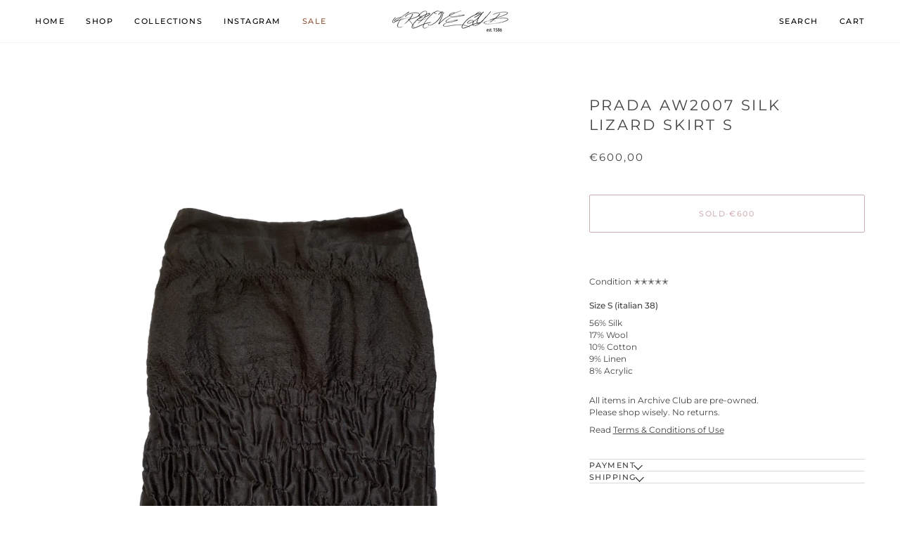

--- FILE ---
content_type: text/html; charset=utf-8
request_url: https://archiveclub.pl/products/prada-aw2007-silk-lizard-skirt-s
body_size: 24454
content:
<!doctype html>




<html class="no-js" lang="en" ><head>
  <meta charset="utf-8">
  <meta http-equiv="X-UA-Compatible" content="IE=edge,chrome=1">
  <meta name="viewport" content="width=device-width,initial-scale=1,viewport-fit=cover">
  <meta name="theme-color" content="#8a95ab"><link rel="canonical" href="https://archiveclub.pl/products/prada-aw2007-silk-lizard-skirt-s"><!-- ======================= Pipeline Theme V8.1.1 ========================= -->

  <!-- Preloading ================================================================== -->

  <link rel="preconnect" href="https://fonts.shopify.com" crossorigin><link rel="preload" href="//archiveclub.pl/cdn/fonts/montserrat/montserrat_n4.81949fa0ac9fd2021e16436151e8eaa539321637.woff2" as="font" type="font/woff2" crossorigin><link rel="preload" href="//archiveclub.pl/cdn/fonts/montserrat/montserrat_n4.81949fa0ac9fd2021e16436151e8eaa539321637.woff2" as="font" type="font/woff2" crossorigin><link rel="preload" href="//archiveclub.pl/cdn/fonts/montserrat/montserrat_n4.81949fa0ac9fd2021e16436151e8eaa539321637.woff2" as="font" type="font/woff2" crossorigin><!-- Title and description ================================================ --><link rel="shortcut icon" href="//archiveclub.pl/cdn/shop/files/Five_Pointed_Star_Solid_svg_32x32.png?v=1765838987" type="image/png">
  <title>
    

    PRADA AW2007 Silk Lizard Skirt S
&ndash; Archive Club

  </title><meta name="description" content="Condition ✭✭✭✭✭ Size S (italian 38) 56% Silk17% Wool10% Cotton9% Linen8% Acrylic All items in Archive Club are pre-owned.Please shop wisely. No returns. Read Terms &amp;amp; Conditions of Use">
  <!-- /snippets/social-meta-tags.liquid --><meta property="og:site_name" content="Archive Club">
<meta property="og:url" content="https://archiveclub.pl/products/prada-aw2007-silk-lizard-skirt-s">
<meta property="og:title" content="PRADA AW2007 Silk Lizard Skirt S">
<meta property="og:type" content="product">
<meta property="og:description" content="Condition ✭✭✭✭✭ Size S (italian 38) 56% Silk17% Wool10% Cotton9% Linen8% Acrylic All items in Archive Club are pre-owned.Please shop wisely. No returns. Read Terms &amp;amp; Conditions of Use"><meta property="og:price:amount" content="600,00">
  <meta property="og:price:currency" content="EUR">
      <meta property="og:image" content="http://archiveclub.pl/cdn/shop/products/Untitled-a1.jpg?v=1603369471">
      <meta property="og:image:secure_url" content="https://archiveclub.pl/cdn/shop/products/Untitled-a1.jpg?v=1603369471">
      <meta property="og:image:height" content="2500">
      <meta property="og:image:width" content="2098">
      <meta property="og:image" content="http://archiveclub.pl/cdn/shop/products/00200m_1.jpg?v=1603369471">
      <meta property="og:image:secure_url" content="https://archiveclub.pl/cdn/shop/products/00200m_1.jpg?v=1603369471">
      <meta property="og:image:height" content="2500">
      <meta property="og:image:width" content="2098">
      <meta property="og:image" content="http://archiveclub.pl/cdn/shop/products/prada_skirt_7_master.jpg?v=1603369921">
      <meta property="og:image:secure_url" content="https://archiveclub.pl/cdn/shop/products/prada_skirt_7_master.jpg?v=1603369921">
      <meta property="og:image:height" content="2500">
      <meta property="og:image:width" content="2098">
<!-- CSS ================================================================== -->

  <link href="//archiveclub.pl/cdn/shop/t/14/assets/font-settings.css?v=14733971658584086531765793425" rel="stylesheet" type="text/css" media="all" />

  <!-- /snippets/css-variables.liquid -->


<style data-shopify>

:root {
/* ================ Layout Variables ================ */






--LAYOUT-WIDTH: 1400px;
--LAYOUT-GUTTER: 24px;
--LAYOUT-GUTTER-OFFSET: -24px;
--NAV-GUTTER: 15px;
--LAYOUT-OUTER: 50px;

/* ================ Product video ================ */

--COLOR-VIDEO-BG: #f2f2f2;


/* ================ Color Variables ================ */

/* === Backgrounds ===*/
--COLOR-BG: #ffffff;
--COLOR-BG-ACCENT: #f7f5f4;

/* === Text colors ===*/
--COLOR-TEXT-DARK: #1f1919;
--COLOR-TEXT: #424242;
--COLOR-TEXT-LIGHT: #7b7b7b;

/* === Bright color ===*/
--COLOR-PRIMARY: #873e3f;
--COLOR-PRIMARY-HOVER: #5c1d1e;
--COLOR-PRIMARY-FADE: rgba(135, 62, 63, 0.05);
--COLOR-PRIMARY-FADE-HOVER: rgba(135, 62, 63, 0.1);--COLOR-PRIMARY-OPPOSITE: #ffffff;

/* === Secondary/link Color ===*/
--COLOR-SECONDARY: #8a95ab;
--COLOR-SECONDARY-HOVER: #506899;
--COLOR-SECONDARY-FADE: rgba(138, 149, 171, 0.05);
--COLOR-SECONDARY-FADE-HOVER: rgba(138, 149, 171, 0.1);--COLOR-SECONDARY-OPPOSITE: #000000;

/* === Shades of grey ===*/
--COLOR-A5:  rgba(66, 66, 66, 0.05);
--COLOR-A10: rgba(66, 66, 66, 0.1);
--COLOR-A20: rgba(66, 66, 66, 0.2);
--COLOR-A35: rgba(66, 66, 66, 0.35);
--COLOR-A50: rgba(66, 66, 66, 0.5);
--COLOR-A80: rgba(66, 66, 66, 0.8);
--COLOR-A90: rgba(66, 66, 66, 0.9);
--COLOR-A95: rgba(66, 66, 66, 0.95);


/* ================ Inverted Color Variables ================ */

--INVERSE-BG: #424242;
--INVERSE-BG-ACCENT: #1d1d1d;

/* === Text colors ===*/
--INVERSE-TEXT-DARK: #ffffff;
--INVERSE-TEXT: #ffffff;
--INVERSE-TEXT-LIGHT: #c6c6c6;

/* === Bright color ===*/
--INVERSE-PRIMARY: #8a95ab;
--INVERSE-PRIMARY-HOVER: #506899;
--INVERSE-PRIMARY-FADE: rgba(138, 149, 171, 0.05);
--INVERSE-PRIMARY-FADE-HOVER: rgba(138, 149, 171, 0.1);--INVERSE-PRIMARY-OPPOSITE: #000000;


/* === Second Color ===*/
--INVERSE-SECONDARY: #748cab;
--INVERSE-SECONDARY-HOVER: #3f6493;
--INVERSE-SECONDARY-FADE: rgba(116, 140, 171, 0.05);
--INVERSE-SECONDARY-FADE-HOVER: rgba(116, 140, 171, 0.1);--INVERSE-SECONDARY-OPPOSITE: #ffffff;


/* === Shades of grey ===*/
--INVERSE-A5:  rgba(255, 255, 255, 0.05);
--INVERSE-A10: rgba(255, 255, 255, 0.1);
--INVERSE-A20: rgba(255, 255, 255, 0.2);
--INVERSE-A35: rgba(255, 255, 255, 0.3);
--INVERSE-A80: rgba(255, 255, 255, 0.8);
--INVERSE-A90: rgba(255, 255, 255, 0.9);
--INVERSE-A95: rgba(255, 255, 255, 0.95);


/* ================ Bright Color Variables ================ */

--BRIGHT-BG: #8a95ab;
--BRIGHT-BG-ACCENT: #94553a;

/* === Text colors ===*/
--BRIGHT-TEXT-DARK: #ffffff;
--BRIGHT-TEXT: #ffffff;
--BRIGHT-TEXT-LIGHT: #dcdfe6;

/* === Bright color ===*/
--BRIGHT-PRIMARY: #8a95ab;
--BRIGHT-PRIMARY-HOVER: #506899;
--BRIGHT-PRIMARY-FADE: rgba(138, 149, 171, 0.05);
--BRIGHT-PRIMARY-FADE-HOVER: rgba(138, 149, 171, 0.1);--BRIGHT-PRIMARY-OPPOSITE: #000000;


/* === Second Color ===*/
--BRIGHT-SECONDARY: #3d5aff;
--BRIGHT-SECONDARY-HOVER: #0024f0;
--BRIGHT-SECONDARY-FADE: rgba(61, 90, 255, 0.05);
--BRIGHT-SECONDARY-FADE-HOVER: rgba(61, 90, 255, 0.1);--BRIGHT-SECONDARY-OPPOSITE: #ffffff;


/* === Shades of grey ===*/
--BRIGHT-A5:  rgba(255, 255, 255, 0.05);
--BRIGHT-A10: rgba(255, 255, 255, 0.1);
--BRIGHT-A20: rgba(255, 255, 255, 0.2);
--BRIGHT-A35: rgba(255, 255, 255, 0.3);
--BRIGHT-A80: rgba(255, 255, 255, 0.8);
--BRIGHT-A90: rgba(255, 255, 255, 0.9);
--BRIGHT-A95: rgba(255, 255, 255, 0.95);


/* === Account Bar ===*/
--COLOR-ANNOUNCEMENT-BG: #ffffff;
--COLOR-ANNOUNCEMENT-TEXT: #424242;

/* === Nav and dropdown link background ===*/
--COLOR-NAV: #ffffff;
--COLOR-NAV-TEXT: #000000;
--COLOR-NAV-TEXT-DARK: #000000;
--COLOR-NAV-TEXT-LIGHT: #4d4d4d;
--COLOR-NAV-BORDER: #f7f5f4;
--COLOR-NAV-A10: rgba(0, 0, 0, 0.1);
--COLOR-NAV-A50: rgba(0, 0, 0, 0.5);
--COLOR-HIGHLIGHT-LINK: #94553a;

/* === Site Footer ===*/
--COLOR-FOOTER-BG: #ffffff;
--COLOR-FOOTER-TEXT: #1d1d1d;
--COLOR-FOOTER-A5: rgba(29, 29, 29, 0.05);
--COLOR-FOOTER-A15: rgba(29, 29, 29, 0.15);
--COLOR-FOOTER-A90: rgba(29, 29, 29, 0.9);

/* === Sub-Footer ===*/
--COLOR-SUB-FOOTER-BG: #ffffff;
--COLOR-SUB-FOOTER-TEXT: #dfdfdf;
--COLOR-SUB-FOOTER-A5: rgba(223, 223, 223, 0.05);
--COLOR-SUB-FOOTER-A15: rgba(223, 223, 223, 0.15);
--COLOR-SUB-FOOTER-A90: rgba(223, 223, 223, 0.9);

/* === Products ===*/
--PRODUCT-GRID-ASPECT-RATIO: 90.0%;

/* === Product badges ===*/
--COLOR-BADGE: #ffffff;
--COLOR-BADGE-TEXT: #424242;
--COLOR-BADGE-TEXT-DARK: #1f1919;
--COLOR-BADGE-TEXT-HOVER: #686868;
--COLOR-BADGE-HAIRLINE: #f6f6f6;

/* === Product item slider ===*/--COLOR-PRODUCT-SLIDER: #ffffff;--COLOR-PRODUCT-SLIDER-OPPOSITE: rgba(13, 13, 13, 0.06);/* === disabled form colors ===*/
--COLOR-DISABLED-BG: #ececec;
--COLOR-DISABLED-TEXT: #bdbdbd;

--INVERSE-DISABLED-BG: #555555;
--INVERSE-DISABLED-TEXT: #848484;


/* === Tailwind RGBA Palette ===*/
--RGB-CANVAS: 255 255 255;
--RGB-CONTENT: 66 66 66;
--RGB-PRIMARY: 135 62 63;
--RGB-SECONDARY: 138 149 171;

--RGB-DARK-CANVAS: 66 66 66;
--RGB-DARK-CONTENT: 255 255 255;
--RGB-DARK-PRIMARY: 138 149 171;
--RGB-DARK-SECONDARY: 116 140 171;

--RGB-BRIGHT-CANVAS: 138 149 171;
--RGB-BRIGHT-CONTENT: 255 255 255;
--RGB-BRIGHT-PRIMARY: 138 149 171;
--RGB-BRIGHT-SECONDARY: 61 90 255;

--RGB-PRIMARY-CONTRAST: 255 255 255;
--RGB-SECONDARY-CONTRAST: 0 0 0;

--RGB-DARK-PRIMARY-CONTRAST: 0 0 0;
--RGB-DARK-SECONDARY-CONTRAST: 255 255 255;

--RGB-BRIGHT-PRIMARY-CONTRAST: 0 0 0;
--RGB-BRIGHT-SECONDARY-CONTRAST: 255 255 255;


/* === Button Radius === */
--BUTTON-RADIUS: 2px;


/* === Icon Stroke Width === */
--ICON-STROKE-WIDTH: 1.3px;


/* ================ Typography ================ */

--FONT-STACK-BODY: Montserrat, sans-serif;
--FONT-STYLE-BODY: normal;
--FONT-WEIGHT-BODY: 400;
--FONT-WEIGHT-BODY-BOLD: 500;
--FONT-ADJUST-BODY: 0.8;

  --FONT-BODY-TRANSFORM: none;
  --FONT-BODY-LETTER-SPACING: normal;


--FONT-STACK-HEADING: Montserrat, sans-serif;
--FONT-STYLE-HEADING: normal;
--FONT-WEIGHT-HEADING: 400;
--FONT-WEIGHT-HEADING-BOLD: 500;
--FONT-ADJUST-HEADING: 0.95;

  --FONT-HEADING-TRANSFORM: uppercase;
  --FONT-HEADING-LETTER-SPACING: 0.14em;

--FONT-STACK-ACCENT: Montserrat, sans-serif;
--FONT-STYLE-ACCENT: normal;
--FONT-WEIGHT-ACCENT: 400;
--FONT-WEIGHT-ACCENT-BOLD: 500;
--FONT-ADJUST-ACCENT: 0.85;

  --FONT-ACCENT-TRANSFORM: uppercase;
  --FONT-ACCENT-LETTER-SPACING: 0.14em;

--TYPE-STACK-NAV: Montserrat, sans-serif;
--TYPE-STYLE-NAV: normal;
--TYPE-ADJUST-NAV: 0.95;
--TYPE-WEIGHT-NAV: 500;

  --FONT-NAV-TRANSFORM: uppercase;
  --FONT-NAV-LETTER-SPACING: 0.14em;

--TYPE-STACK-BUTTON: Montserrat, sans-serif;
--TYPE-STYLE-BUTTON: normal;
--TYPE-ADJUST-BUTTON: 0.85;
--TYPE-WEIGHT-BUTTON: 500;

  --FONT-BUTTON-TRANSFORM: uppercase;
  --FONT-BUTTON-LETTER-SPACING: 0.14em;

--TYPE-STACK-KICKER: Montserrat, sans-serif;
--TYPE-STYLE-KICKER: normal;
--TYPE-ADJUST-KICKER: 0.85;
--TYPE-WEIGHT-KICKER: 500;

  --FONT-KICKER-TRANSFORM: uppercase;
  --FONT-KICKER-LETTER-SPACING: 0.14em;



--ICO-SELECT: url('//archiveclub.pl/cdn/shop/t/14/assets/ico-select.svg?v=65484536576899067771765793425');


/* ================ Photo correction ================ */
--PHOTO-CORRECTION: 100%;



}


/* ================ Typography ================ */
/* ================ type-scale.com ============ */

/* 1.16 base 13 */
:root {
 --font-1: 10px;
 --font-2: 11.3px;
 --font-3: 12px;
 --font-4: 13px;
 --font-5: 15.5px;
 --font-6: 17px;
 --font-7: 20px;
 --font-8: 23.5px;
 --font-9: 27px;
 --font-10:32px;
 --font-11:37px;
 --font-12:43px;
 --font-13:49px;
 --font-14:57px;
 --font-15:67px;
}

/* 1.175 base 13.5 */
@media only screen and (min-width: 480px) and (max-width: 1099px) {
  :root {
    --font-1: 10px;
    --font-2: 11.5px;
    --font-3: 12.5px;
    --font-4: 13.5px;
    --font-5: 16px;
    --font-6: 18px;
    --font-7: 21px;
    --font-8: 25px;
    --font-9: 29px;
    --font-10:34px;
    --font-11:40px;
    --font-12:47px;
    --font-13:56px;
    --font-14:65px;
   --font-15:77px;
  }
}
/* 1.22 base 14.5 */
@media only screen and (min-width: 1100px) {
  :root {
    --font-1: 10px;
    --font-2: 11.5px;
    --font-3: 13px;
    --font-4: 14.5px;
    --font-5: 17.5px;
    --font-6: 22px;
    --font-7: 26px;
    --font-8: 32px;
    --font-9: 39px;
    --font-10:48px;
    --font-11:58px;
    --font-12:71px;
    --font-13:87px;
    --font-14:106px;
    --font-15:129px;
 }
}


</style>


  <link href="//archiveclub.pl/cdn/shop/t/14/assets/theme.css?v=111940106638163354671765739467" rel="stylesheet" type="text/css" media="all" />

  <script>
    document.documentElement.className = document.documentElement.className.replace('no-js', 'js');

    let root = '/';
    if (root[root.length - 1] !== '/') {
      root = `${root}/`;
    }
    var theme = {
      routes: {
        root_url: root,
        cart: '/cart',
        cart_add_url: '/cart/add',
        product_recommendations_url: '/recommendations/products',
        account_addresses_url: '/account/addresses',
        predictive_search_url: '/search/suggest'
      },
      state: {
        cartOpen: null,
      },
      sizes: {
        small: 480,
        medium: 768,
        large: 1100,
        widescreen: 1400
      },
      assets: {
        photoswipe: '//archiveclub.pl/cdn/shop/t/14/assets/photoswipe.js?v=169308975333299535361765739467',
        smoothscroll: '//archiveclub.pl/cdn/shop/t/14/assets/smoothscroll.js?v=37906625415260927261765739467',
        swatches: '//archiveclub.pl/cdn/shop/t/14/assets/swatches.json?v=17256643191622149961765739467',
        noImage: '//archiveclub.pl/cdn/shopifycloud/storefront/assets/no-image-2048-a2addb12.gif',
        
        
        base: '//archiveclub.pl/cdn/shop/t/14/assets/'
        
      },
      strings: {
        swatchesKey: "Color, Colour",
        addToCart: "Add to Cart",
        estimateShipping: "Estimate shipping",
        noShippingAvailable: "We do not ship to this destination.",
        free: "Free",
        from: "From",
        preOrder: "Pre-order",
        soldOut: "SOLD",
        sale: "Sale",
        subscription: "Subscription",
        unavailable: "Unavailable",
        unitPrice: "Unit price",
        unitPriceSeparator: "per",
        stockout: "All available stock is in cart",
        products: "Products",
        pages: "Pages",
        collections: "Collections",
        resultsFor: "Results for",
        noResultsFor: "No results for",
        articles: "Articles",
        successMessage: "Link copied to clipboard",
      },
      settings: {
        badge_sale_type: "dollar",
        animate_hover: true,
        animate_scroll: false,
        show_locale_desktop: null,
        show_locale_mobile: null,
        show_currency_desktop: null,
        show_currency_mobile: null,
        currency_select_type: "country",
        currency_code_enable: false,
        cycle_images_hover_delay: 1.5
      },
      info: {
        name: 'pipeline'
      },
      version: '8.1.1',
      moneyFormat: "€{{amount_with_comma_separator}}",
      shopCurrency: "EUR",
      currencyCode: "EUR"
    }
    let windowInnerHeight = window.innerHeight;
    document.documentElement.style.setProperty('--full-screen', `${windowInnerHeight}px`);
    document.documentElement.style.setProperty('--three-quarters', `${windowInnerHeight * 0.75}px`);
    document.documentElement.style.setProperty('--two-thirds', `${windowInnerHeight * 0.66}px`);
    document.documentElement.style.setProperty('--one-half', `${windowInnerHeight * 0.5}px`);
    document.documentElement.style.setProperty('--one-third', `${windowInnerHeight * 0.33}px`);
    document.documentElement.style.setProperty('--one-fifth', `${windowInnerHeight * 0.2}px`);

    window.isRTL = document.documentElement.getAttribute('dir') === 'rtl';
  </script><!-- Theme Javascript ============================================================== -->
  <script src="//archiveclub.pl/cdn/shop/t/14/assets/vendor.js?v=69555399850987115801765739467" defer="defer"></script>
  <script src="//archiveclub.pl/cdn/shop/t/14/assets/theme.js?v=42391841312106742781765739467" defer="defer"></script>

  
  <script>
    function addLoadingClassToLoadingImages(container) {
      container.querySelectorAll('[data-needs-loading-animation] img').forEach((el) => {
        if (!el.complete) {
          el.parentNode.classList.add('loading-shimmer');
        }
      });
    }

    // Remove loading class from all already loaded images
    function removeLoadingClassFromLoadedImages(container) {
      container.querySelectorAll('img').forEach((el) => {
        if (el.complete) {
          delete el.parentNode.dataset.needsLoadingAnimation;
          el.parentNode.classList.remove('loading-shimmer');
        }
      });
    }

    // Remove loading class from image on `load` event
    function handleImageLoaded(el) {
      if (el.tagName == 'IMG' && el.parentNode.classList.contains('loading-shimmer')) {
        delete el.parentNode.dataset.needsLoadingAnimation;
        el.parentNode.classList.remove('loading-shimmer');
      }
    }

    // Watch for any load events that bubble up from child elements
    document.addEventListener(
      'load',
      (e) => {
        const el = e.target;

        // Capture load events from img tags and then remove their `loading-shimmer` class
        handleImageLoaded(el);
      },
      true
    );

    // Tasks to run when the DOM elements are available
    window.addEventListener('DOMContentLoaded', () => {
      addLoadingClassToLoadingImages(document);
    });
  </script>

  <script>
    (function () {
      function onPageShowEvents() {
        if ('requestIdleCallback' in window) {
          requestIdleCallback(initCartEvent, { timeout: 500 })
        } else {
          initCartEvent()
        }
        function initCartEvent(){
          window.fetch(window.theme.routes.cart + '.js')
          .then((response) => {
            if(!response.ok){
              throw {status: response.statusText};
            }
            return response.json();
          })
          .then((response) => {
            document.dispatchEvent(new CustomEvent('theme:cart:change', {
              detail: {
                cart: response,
              },
              bubbles: true,
            }));
            return response;
          })
          .catch((e) => {
            console.error(e);
          });
        }
      };
      window.onpageshow = onPageShowEvents;
    })();
  </script>

  <script type="text/javascript">
    if (window.MSInputMethodContext && document.documentMode) {
      var scripts = document.getElementsByTagName('script')[0];
      var polyfill = document.createElement("script");
      polyfill.defer = true;
      polyfill.src = "//archiveclub.pl/cdn/shop/t/14/assets/ie11.js?v=144489047535103983231765739467";

      scripts.parentNode.insertBefore(polyfill, scripts);
    }
  </script>

  <!-- Shopify app scripts =========================================================== -->
  <script>window.performance && window.performance.mark && window.performance.mark('shopify.content_for_header.start');</script><meta id="shopify-digital-wallet" name="shopify-digital-wallet" content="/9571532878/digital_wallets/dialog">
<meta name="shopify-checkout-api-token" content="37b4fa3517b3d9a29e1cc7a023c81da0">
<meta id="in-context-paypal-metadata" data-shop-id="9571532878" data-venmo-supported="false" data-environment="production" data-locale="en_US" data-paypal-v4="true" data-currency="EUR">
<link rel="alternate" type="application/json+oembed" href="https://archiveclub.pl/products/prada-aw2007-silk-lizard-skirt-s.oembed">
<script async="async" src="/checkouts/internal/preloads.js?locale=en-PL"></script>
<script id="shopify-features" type="application/json">{"accessToken":"37b4fa3517b3d9a29e1cc7a023c81da0","betas":["rich-media-storefront-analytics"],"domain":"archiveclub.pl","predictiveSearch":true,"shopId":9571532878,"locale":"en"}</script>
<script>var Shopify = Shopify || {};
Shopify.shop = "archiveclub.myshopify.com";
Shopify.locale = "en";
Shopify.currency = {"active":"EUR","rate":"1.0"};
Shopify.country = "PL";
Shopify.theme = {"name":"Updated copy of Updated copy of Pipeline","id":191624053079,"schema_name":"Pipeline","schema_version":"8.1.1","theme_store_id":739,"role":"main"};
Shopify.theme.handle = "null";
Shopify.theme.style = {"id":null,"handle":null};
Shopify.cdnHost = "archiveclub.pl/cdn";
Shopify.routes = Shopify.routes || {};
Shopify.routes.root = "/";</script>
<script type="module">!function(o){(o.Shopify=o.Shopify||{}).modules=!0}(window);</script>
<script>!function(o){function n(){var o=[];function n(){o.push(Array.prototype.slice.apply(arguments))}return n.q=o,n}var t=o.Shopify=o.Shopify||{};t.loadFeatures=n(),t.autoloadFeatures=n()}(window);</script>
<script id="shop-js-analytics" type="application/json">{"pageType":"product"}</script>
<script defer="defer" async type="module" src="//archiveclub.pl/cdn/shopifycloud/shop-js/modules/v2/client.init-shop-cart-sync_IZsNAliE.en.esm.js"></script>
<script defer="defer" async type="module" src="//archiveclub.pl/cdn/shopifycloud/shop-js/modules/v2/chunk.common_0OUaOowp.esm.js"></script>
<script type="module">
  await import("//archiveclub.pl/cdn/shopifycloud/shop-js/modules/v2/client.init-shop-cart-sync_IZsNAliE.en.esm.js");
await import("//archiveclub.pl/cdn/shopifycloud/shop-js/modules/v2/chunk.common_0OUaOowp.esm.js");

  window.Shopify.SignInWithShop?.initShopCartSync?.({"fedCMEnabled":true,"windoidEnabled":true});

</script>
<script>(function() {
  var isLoaded = false;
  function asyncLoad() {
    if (isLoaded) return;
    isLoaded = true;
    var urls = ["https:\/\/chimpstatic.com\/mcjs-connected\/js\/users\/84a34dca8183deeefa1b7401c\/b344788b0b9f233bc3de95f8e.js?shop=archiveclub.myshopify.com"];
    for (var i = 0; i < urls.length; i++) {
      var s = document.createElement('script');
      s.type = 'text/javascript';
      s.async = true;
      s.src = urls[i];
      var x = document.getElementsByTagName('script')[0];
      x.parentNode.insertBefore(s, x);
    }
  };
  if(window.attachEvent) {
    window.attachEvent('onload', asyncLoad);
  } else {
    window.addEventListener('load', asyncLoad, false);
  }
})();</script>
<script id="__st">var __st={"a":9571532878,"offset":3600,"reqid":"d56b205c-1cde-484c-b4f2-5091c4388484-1768540673","pageurl":"archiveclub.pl\/products\/prada-aw2007-silk-lizard-skirt-s","u":"8fe22aad5ec7","p":"product","rtyp":"product","rid":5973431877803};</script>
<script>window.ShopifyPaypalV4VisibilityTracking = true;</script>
<script id="captcha-bootstrap">!function(){'use strict';const t='contact',e='account',n='new_comment',o=[[t,t],['blogs',n],['comments',n],[t,'customer']],c=[[e,'customer_login'],[e,'guest_login'],[e,'recover_customer_password'],[e,'create_customer']],r=t=>t.map((([t,e])=>`form[action*='/${t}']:not([data-nocaptcha='true']) input[name='form_type'][value='${e}']`)).join(','),a=t=>()=>t?[...document.querySelectorAll(t)].map((t=>t.form)):[];function s(){const t=[...o],e=r(t);return a(e)}const i='password',u='form_key',d=['recaptcha-v3-token','g-recaptcha-response','h-captcha-response',i],f=()=>{try{return window.sessionStorage}catch{return}},m='__shopify_v',_=t=>t.elements[u];function p(t,e,n=!1){try{const o=window.sessionStorage,c=JSON.parse(o.getItem(e)),{data:r}=function(t){const{data:e,action:n}=t;return t[m]||n?{data:e,action:n}:{data:t,action:n}}(c);for(const[e,n]of Object.entries(r))t.elements[e]&&(t.elements[e].value=n);n&&o.removeItem(e)}catch(o){console.error('form repopulation failed',{error:o})}}const l='form_type',E='cptcha';function T(t){t.dataset[E]=!0}const w=window,h=w.document,L='Shopify',v='ce_forms',y='captcha';let A=!1;((t,e)=>{const n=(g='f06e6c50-85a8-45c8-87d0-21a2b65856fe',I='https://cdn.shopify.com/shopifycloud/storefront-forms-hcaptcha/ce_storefront_forms_captcha_hcaptcha.v1.5.2.iife.js',D={infoText:'Protected by hCaptcha',privacyText:'Privacy',termsText:'Terms'},(t,e,n)=>{const o=w[L][v],c=o.bindForm;if(c)return c(t,g,e,D).then(n);var r;o.q.push([[t,g,e,D],n]),r=I,A||(h.body.append(Object.assign(h.createElement('script'),{id:'captcha-provider',async:!0,src:r})),A=!0)});var g,I,D;w[L]=w[L]||{},w[L][v]=w[L][v]||{},w[L][v].q=[],w[L][y]=w[L][y]||{},w[L][y].protect=function(t,e){n(t,void 0,e),T(t)},Object.freeze(w[L][y]),function(t,e,n,w,h,L){const[v,y,A,g]=function(t,e,n){const i=e?o:[],u=t?c:[],d=[...i,...u],f=r(d),m=r(i),_=r(d.filter((([t,e])=>n.includes(e))));return[a(f),a(m),a(_),s()]}(w,h,L),I=t=>{const e=t.target;return e instanceof HTMLFormElement?e:e&&e.form},D=t=>v().includes(t);t.addEventListener('submit',(t=>{const e=I(t);if(!e)return;const n=D(e)&&!e.dataset.hcaptchaBound&&!e.dataset.recaptchaBound,o=_(e),c=g().includes(e)&&(!o||!o.value);(n||c)&&t.preventDefault(),c&&!n&&(function(t){try{if(!f())return;!function(t){const e=f();if(!e)return;const n=_(t);if(!n)return;const o=n.value;o&&e.removeItem(o)}(t);const e=Array.from(Array(32),(()=>Math.random().toString(36)[2])).join('');!function(t,e){_(t)||t.append(Object.assign(document.createElement('input'),{type:'hidden',name:u})),t.elements[u].value=e}(t,e),function(t,e){const n=f();if(!n)return;const o=[...t.querySelectorAll(`input[type='${i}']`)].map((({name:t})=>t)),c=[...d,...o],r={};for(const[a,s]of new FormData(t).entries())c.includes(a)||(r[a]=s);n.setItem(e,JSON.stringify({[m]:1,action:t.action,data:r}))}(t,e)}catch(e){console.error('failed to persist form',e)}}(e),e.submit())}));const S=(t,e)=>{t&&!t.dataset[E]&&(n(t,e.some((e=>e===t))),T(t))};for(const o of['focusin','change'])t.addEventListener(o,(t=>{const e=I(t);D(e)&&S(e,y())}));const B=e.get('form_key'),M=e.get(l),P=B&&M;t.addEventListener('DOMContentLoaded',(()=>{const t=y();if(P)for(const e of t)e.elements[l].value===M&&p(e,B);[...new Set([...A(),...v().filter((t=>'true'===t.dataset.shopifyCaptcha))])].forEach((e=>S(e,t)))}))}(h,new URLSearchParams(w.location.search),n,t,e,['guest_login'])})(!0,!0)}();</script>
<script integrity="sha256-4kQ18oKyAcykRKYeNunJcIwy7WH5gtpwJnB7kiuLZ1E=" data-source-attribution="shopify.loadfeatures" defer="defer" src="//archiveclub.pl/cdn/shopifycloud/storefront/assets/storefront/load_feature-a0a9edcb.js" crossorigin="anonymous"></script>
<script data-source-attribution="shopify.dynamic_checkout.dynamic.init">var Shopify=Shopify||{};Shopify.PaymentButton=Shopify.PaymentButton||{isStorefrontPortableWallets:!0,init:function(){window.Shopify.PaymentButton.init=function(){};var t=document.createElement("script");t.src="https://archiveclub.pl/cdn/shopifycloud/portable-wallets/latest/portable-wallets.en.js",t.type="module",document.head.appendChild(t)}};
</script>
<script data-source-attribution="shopify.dynamic_checkout.buyer_consent">
  function portableWalletsHideBuyerConsent(e){var t=document.getElementById("shopify-buyer-consent"),n=document.getElementById("shopify-subscription-policy-button");t&&n&&(t.classList.add("hidden"),t.setAttribute("aria-hidden","true"),n.removeEventListener("click",e))}function portableWalletsShowBuyerConsent(e){var t=document.getElementById("shopify-buyer-consent"),n=document.getElementById("shopify-subscription-policy-button");t&&n&&(t.classList.remove("hidden"),t.removeAttribute("aria-hidden"),n.addEventListener("click",e))}window.Shopify?.PaymentButton&&(window.Shopify.PaymentButton.hideBuyerConsent=portableWalletsHideBuyerConsent,window.Shopify.PaymentButton.showBuyerConsent=portableWalletsShowBuyerConsent);
</script>
<script data-source-attribution="shopify.dynamic_checkout.cart.bootstrap">document.addEventListener("DOMContentLoaded",(function(){function t(){return document.querySelector("shopify-accelerated-checkout-cart, shopify-accelerated-checkout")}if(t())Shopify.PaymentButton.init();else{new MutationObserver((function(e,n){t()&&(Shopify.PaymentButton.init(),n.disconnect())})).observe(document.body,{childList:!0,subtree:!0})}}));
</script>
<link id="shopify-accelerated-checkout-styles" rel="stylesheet" media="screen" href="https://archiveclub.pl/cdn/shopifycloud/portable-wallets/latest/accelerated-checkout-backwards-compat.css" crossorigin="anonymous">
<style id="shopify-accelerated-checkout-cart">
        #shopify-buyer-consent {
  margin-top: 1em;
  display: inline-block;
  width: 100%;
}

#shopify-buyer-consent.hidden {
  display: none;
}

#shopify-subscription-policy-button {
  background: none;
  border: none;
  padding: 0;
  text-decoration: underline;
  font-size: inherit;
  cursor: pointer;
}

#shopify-subscription-policy-button::before {
  box-shadow: none;
}

      </style>

<script>window.performance && window.performance.mark && window.performance.mark('shopify.content_for_header.end');</script>

  <!-- Hotjar Tracking Code for https://archiveclub.pl/ -->
<script>
    (function(h,o,t,j,a,r){
        h.hj=h.hj||function(){(h.hj.q=h.hj.q||[]).push(arguments)};
        h._hjSettings={hjid:3543835,hjsv:6};
        a=o.getElementsByTagName('head')[0];
        r=o.createElement('script');r.async=1;
        r.src=t+h._hjSettings.hjid+j+h._hjSettings.hjsv;
        a.appendChild(r);
    })(window,document,'https://static.hotjar.com/c/hotjar-','.js?sv=');
</script>

<link href="https://monorail-edge.shopifysvc.com" rel="dns-prefetch">
<script>(function(){if ("sendBeacon" in navigator && "performance" in window) {try {var session_token_from_headers = performance.getEntriesByType('navigation')[0].serverTiming.find(x => x.name == '_s').description;} catch {var session_token_from_headers = undefined;}var session_cookie_matches = document.cookie.match(/_shopify_s=([^;]*)/);var session_token_from_cookie = session_cookie_matches && session_cookie_matches.length === 2 ? session_cookie_matches[1] : "";var session_token = session_token_from_headers || session_token_from_cookie || "";function handle_abandonment_event(e) {var entries = performance.getEntries().filter(function(entry) {return /monorail-edge.shopifysvc.com/.test(entry.name);});if (!window.abandonment_tracked && entries.length === 0) {window.abandonment_tracked = true;var currentMs = Date.now();var navigation_start = performance.timing.navigationStart;var payload = {shop_id: 9571532878,url: window.location.href,navigation_start,duration: currentMs - navigation_start,session_token,page_type: "product"};window.navigator.sendBeacon("https://monorail-edge.shopifysvc.com/v1/produce", JSON.stringify({schema_id: "online_store_buyer_site_abandonment/1.1",payload: payload,metadata: {event_created_at_ms: currentMs,event_sent_at_ms: currentMs}}));}}window.addEventListener('pagehide', handle_abandonment_event);}}());</script>
<script id="web-pixels-manager-setup">(function e(e,d,r,n,o){if(void 0===o&&(o={}),!Boolean(null===(a=null===(i=window.Shopify)||void 0===i?void 0:i.analytics)||void 0===a?void 0:a.replayQueue)){var i,a;window.Shopify=window.Shopify||{};var t=window.Shopify;t.analytics=t.analytics||{};var s=t.analytics;s.replayQueue=[],s.publish=function(e,d,r){return s.replayQueue.push([e,d,r]),!0};try{self.performance.mark("wpm:start")}catch(e){}var l=function(){var e={modern:/Edge?\/(1{2}[4-9]|1[2-9]\d|[2-9]\d{2}|\d{4,})\.\d+(\.\d+|)|Firefox\/(1{2}[4-9]|1[2-9]\d|[2-9]\d{2}|\d{4,})\.\d+(\.\d+|)|Chrom(ium|e)\/(9{2}|\d{3,})\.\d+(\.\d+|)|(Maci|X1{2}).+ Version\/(15\.\d+|(1[6-9]|[2-9]\d|\d{3,})\.\d+)([,.]\d+|)( \(\w+\)|)( Mobile\/\w+|) Safari\/|Chrome.+OPR\/(9{2}|\d{3,})\.\d+\.\d+|(CPU[ +]OS|iPhone[ +]OS|CPU[ +]iPhone|CPU IPhone OS|CPU iPad OS)[ +]+(15[._]\d+|(1[6-9]|[2-9]\d|\d{3,})[._]\d+)([._]\d+|)|Android:?[ /-](13[3-9]|1[4-9]\d|[2-9]\d{2}|\d{4,})(\.\d+|)(\.\d+|)|Android.+Firefox\/(13[5-9]|1[4-9]\d|[2-9]\d{2}|\d{4,})\.\d+(\.\d+|)|Android.+Chrom(ium|e)\/(13[3-9]|1[4-9]\d|[2-9]\d{2}|\d{4,})\.\d+(\.\d+|)|SamsungBrowser\/([2-9]\d|\d{3,})\.\d+/,legacy:/Edge?\/(1[6-9]|[2-9]\d|\d{3,})\.\d+(\.\d+|)|Firefox\/(5[4-9]|[6-9]\d|\d{3,})\.\d+(\.\d+|)|Chrom(ium|e)\/(5[1-9]|[6-9]\d|\d{3,})\.\d+(\.\d+|)([\d.]+$|.*Safari\/(?![\d.]+ Edge\/[\d.]+$))|(Maci|X1{2}).+ Version\/(10\.\d+|(1[1-9]|[2-9]\d|\d{3,})\.\d+)([,.]\d+|)( \(\w+\)|)( Mobile\/\w+|) Safari\/|Chrome.+OPR\/(3[89]|[4-9]\d|\d{3,})\.\d+\.\d+|(CPU[ +]OS|iPhone[ +]OS|CPU[ +]iPhone|CPU IPhone OS|CPU iPad OS)[ +]+(10[._]\d+|(1[1-9]|[2-9]\d|\d{3,})[._]\d+)([._]\d+|)|Android:?[ /-](13[3-9]|1[4-9]\d|[2-9]\d{2}|\d{4,})(\.\d+|)(\.\d+|)|Mobile Safari.+OPR\/([89]\d|\d{3,})\.\d+\.\d+|Android.+Firefox\/(13[5-9]|1[4-9]\d|[2-9]\d{2}|\d{4,})\.\d+(\.\d+|)|Android.+Chrom(ium|e)\/(13[3-9]|1[4-9]\d|[2-9]\d{2}|\d{4,})\.\d+(\.\d+|)|Android.+(UC? ?Browser|UCWEB|U3)[ /]?(15\.([5-9]|\d{2,})|(1[6-9]|[2-9]\d|\d{3,})\.\d+)\.\d+|SamsungBrowser\/(5\.\d+|([6-9]|\d{2,})\.\d+)|Android.+MQ{2}Browser\/(14(\.(9|\d{2,})|)|(1[5-9]|[2-9]\d|\d{3,})(\.\d+|))(\.\d+|)|K[Aa][Ii]OS\/(3\.\d+|([4-9]|\d{2,})\.\d+)(\.\d+|)/},d=e.modern,r=e.legacy,n=navigator.userAgent;return n.match(d)?"modern":n.match(r)?"legacy":"unknown"}(),u="modern"===l?"modern":"legacy",c=(null!=n?n:{modern:"",legacy:""})[u],f=function(e){return[e.baseUrl,"/wpm","/b",e.hashVersion,"modern"===e.buildTarget?"m":"l",".js"].join("")}({baseUrl:d,hashVersion:r,buildTarget:u}),m=function(e){var d=e.version,r=e.bundleTarget,n=e.surface,o=e.pageUrl,i=e.monorailEndpoint;return{emit:function(e){var a=e.status,t=e.errorMsg,s=(new Date).getTime(),l=JSON.stringify({metadata:{event_sent_at_ms:s},events:[{schema_id:"web_pixels_manager_load/3.1",payload:{version:d,bundle_target:r,page_url:o,status:a,surface:n,error_msg:t},metadata:{event_created_at_ms:s}}]});if(!i)return console&&console.warn&&console.warn("[Web Pixels Manager] No Monorail endpoint provided, skipping logging."),!1;try{return self.navigator.sendBeacon.bind(self.navigator)(i,l)}catch(e){}var u=new XMLHttpRequest;try{return u.open("POST",i,!0),u.setRequestHeader("Content-Type","text/plain"),u.send(l),!0}catch(e){return console&&console.warn&&console.warn("[Web Pixels Manager] Got an unhandled error while logging to Monorail."),!1}}}}({version:r,bundleTarget:l,surface:e.surface,pageUrl:self.location.href,monorailEndpoint:e.monorailEndpoint});try{o.browserTarget=l,function(e){var d=e.src,r=e.async,n=void 0===r||r,o=e.onload,i=e.onerror,a=e.sri,t=e.scriptDataAttributes,s=void 0===t?{}:t,l=document.createElement("script"),u=document.querySelector("head"),c=document.querySelector("body");if(l.async=n,l.src=d,a&&(l.integrity=a,l.crossOrigin="anonymous"),s)for(var f in s)if(Object.prototype.hasOwnProperty.call(s,f))try{l.dataset[f]=s[f]}catch(e){}if(o&&l.addEventListener("load",o),i&&l.addEventListener("error",i),u)u.appendChild(l);else{if(!c)throw new Error("Did not find a head or body element to append the script");c.appendChild(l)}}({src:f,async:!0,onload:function(){if(!function(){var e,d;return Boolean(null===(d=null===(e=window.Shopify)||void 0===e?void 0:e.analytics)||void 0===d?void 0:d.initialized)}()){var d=window.webPixelsManager.init(e)||void 0;if(d){var r=window.Shopify.analytics;r.replayQueue.forEach((function(e){var r=e[0],n=e[1],o=e[2];d.publishCustomEvent(r,n,o)})),r.replayQueue=[],r.publish=d.publishCustomEvent,r.visitor=d.visitor,r.initialized=!0}}},onerror:function(){return m.emit({status:"failed",errorMsg:"".concat(f," has failed to load")})},sri:function(e){var d=/^sha384-[A-Za-z0-9+/=]+$/;return"string"==typeof e&&d.test(e)}(c)?c:"",scriptDataAttributes:o}),m.emit({status:"loading"})}catch(e){m.emit({status:"failed",errorMsg:(null==e?void 0:e.message)||"Unknown error"})}}})({shopId: 9571532878,storefrontBaseUrl: "https://archiveclub.pl",extensionsBaseUrl: "https://extensions.shopifycdn.com/cdn/shopifycloud/web-pixels-manager",monorailEndpoint: "https://monorail-edge.shopifysvc.com/unstable/produce_batch",surface: "storefront-renderer",enabledBetaFlags: ["2dca8a86"],webPixelsConfigList: [{"id":"1050181975","configuration":"{\"config\":\"{\\\"pixel_id\\\":\\\"G-H4SQS6E8RT\\\",\\\"gtag_events\\\":[{\\\"type\\\":\\\"purchase\\\",\\\"action_label\\\":\\\"G-H4SQS6E8RT\\\"},{\\\"type\\\":\\\"page_view\\\",\\\"action_label\\\":\\\"G-H4SQS6E8RT\\\"},{\\\"type\\\":\\\"view_item\\\",\\\"action_label\\\":\\\"G-H4SQS6E8RT\\\"},{\\\"type\\\":\\\"search\\\",\\\"action_label\\\":\\\"G-H4SQS6E8RT\\\"},{\\\"type\\\":\\\"add_to_cart\\\",\\\"action_label\\\":\\\"G-H4SQS6E8RT\\\"},{\\\"type\\\":\\\"begin_checkout\\\",\\\"action_label\\\":\\\"G-H4SQS6E8RT\\\"},{\\\"type\\\":\\\"add_payment_info\\\",\\\"action_label\\\":\\\"G-H4SQS6E8RT\\\"}],\\\"enable_monitoring_mode\\\":false}\"}","eventPayloadVersion":"v1","runtimeContext":"OPEN","scriptVersion":"b2a88bafab3e21179ed38636efcd8a93","type":"APP","apiClientId":1780363,"privacyPurposes":[],"dataSharingAdjustments":{"protectedCustomerApprovalScopes":["read_customer_address","read_customer_email","read_customer_name","read_customer_personal_data","read_customer_phone"]}},{"id":"444957015","configuration":"{\"pixel_id\":\"2429066463773161\",\"pixel_type\":\"facebook_pixel\",\"metaapp_system_user_token\":\"-\"}","eventPayloadVersion":"v1","runtimeContext":"OPEN","scriptVersion":"ca16bc87fe92b6042fbaa3acc2fbdaa6","type":"APP","apiClientId":2329312,"privacyPurposes":["ANALYTICS","MARKETING","SALE_OF_DATA"],"dataSharingAdjustments":{"protectedCustomerApprovalScopes":["read_customer_address","read_customer_email","read_customer_name","read_customer_personal_data","read_customer_phone"]}},{"id":"shopify-app-pixel","configuration":"{}","eventPayloadVersion":"v1","runtimeContext":"STRICT","scriptVersion":"0450","apiClientId":"shopify-pixel","type":"APP","privacyPurposes":["ANALYTICS","MARKETING"]},{"id":"shopify-custom-pixel","eventPayloadVersion":"v1","runtimeContext":"LAX","scriptVersion":"0450","apiClientId":"shopify-pixel","type":"CUSTOM","privacyPurposes":["ANALYTICS","MARKETING"]}],isMerchantRequest: false,initData: {"shop":{"name":"Archive Club","paymentSettings":{"currencyCode":"EUR"},"myshopifyDomain":"archiveclub.myshopify.com","countryCode":"PL","storefrontUrl":"https:\/\/archiveclub.pl"},"customer":null,"cart":null,"checkout":null,"productVariants":[{"price":{"amount":600.0,"currencyCode":"EUR"},"product":{"title":"PRADA AW2007 Silk Lizard Skirt S","vendor":"Prada","id":"5973431877803","untranslatedTitle":"PRADA AW2007 Silk Lizard Skirt S","url":"\/products\/prada-aw2007-silk-lizard-skirt-s","type":""},"id":"37130640851115","image":{"src":"\/\/archiveclub.pl\/cdn\/shop\/products\/Untitled-a1.jpg?v=1603369471"},"sku":"","title":"Default Title","untranslatedTitle":"Default Title"}],"purchasingCompany":null},},"https://archiveclub.pl/cdn","fcfee988w5aeb613cpc8e4bc33m6693e112",{"modern":"","legacy":""},{"shopId":"9571532878","storefrontBaseUrl":"https:\/\/archiveclub.pl","extensionBaseUrl":"https:\/\/extensions.shopifycdn.com\/cdn\/shopifycloud\/web-pixels-manager","surface":"storefront-renderer","enabledBetaFlags":"[\"2dca8a86\"]","isMerchantRequest":"false","hashVersion":"fcfee988w5aeb613cpc8e4bc33m6693e112","publish":"custom","events":"[[\"page_viewed\",{}],[\"product_viewed\",{\"productVariant\":{\"price\":{\"amount\":600.0,\"currencyCode\":\"EUR\"},\"product\":{\"title\":\"PRADA AW2007 Silk Lizard Skirt S\",\"vendor\":\"Prada\",\"id\":\"5973431877803\",\"untranslatedTitle\":\"PRADA AW2007 Silk Lizard Skirt S\",\"url\":\"\/products\/prada-aw2007-silk-lizard-skirt-s\",\"type\":\"\"},\"id\":\"37130640851115\",\"image\":{\"src\":\"\/\/archiveclub.pl\/cdn\/shop\/products\/Untitled-a1.jpg?v=1603369471\"},\"sku\":\"\",\"title\":\"Default Title\",\"untranslatedTitle\":\"Default Title\"}}]]"});</script><script>
  window.ShopifyAnalytics = window.ShopifyAnalytics || {};
  window.ShopifyAnalytics.meta = window.ShopifyAnalytics.meta || {};
  window.ShopifyAnalytics.meta.currency = 'EUR';
  var meta = {"product":{"id":5973431877803,"gid":"gid:\/\/shopify\/Product\/5973431877803","vendor":"Prada","type":"","handle":"prada-aw2007-silk-lizard-skirt-s","variants":[{"id":37130640851115,"price":60000,"name":"PRADA AW2007 Silk Lizard Skirt S","public_title":null,"sku":""}],"remote":false},"page":{"pageType":"product","resourceType":"product","resourceId":5973431877803,"requestId":"d56b205c-1cde-484c-b4f2-5091c4388484-1768540673"}};
  for (var attr in meta) {
    window.ShopifyAnalytics.meta[attr] = meta[attr];
  }
</script>
<script class="analytics">
  (function () {
    var customDocumentWrite = function(content) {
      var jquery = null;

      if (window.jQuery) {
        jquery = window.jQuery;
      } else if (window.Checkout && window.Checkout.$) {
        jquery = window.Checkout.$;
      }

      if (jquery) {
        jquery('body').append(content);
      }
    };

    var hasLoggedConversion = function(token) {
      if (token) {
        return document.cookie.indexOf('loggedConversion=' + token) !== -1;
      }
      return false;
    }

    var setCookieIfConversion = function(token) {
      if (token) {
        var twoMonthsFromNow = new Date(Date.now());
        twoMonthsFromNow.setMonth(twoMonthsFromNow.getMonth() + 2);

        document.cookie = 'loggedConversion=' + token + '; expires=' + twoMonthsFromNow;
      }
    }

    var trekkie = window.ShopifyAnalytics.lib = window.trekkie = window.trekkie || [];
    if (trekkie.integrations) {
      return;
    }
    trekkie.methods = [
      'identify',
      'page',
      'ready',
      'track',
      'trackForm',
      'trackLink'
    ];
    trekkie.factory = function(method) {
      return function() {
        var args = Array.prototype.slice.call(arguments);
        args.unshift(method);
        trekkie.push(args);
        return trekkie;
      };
    };
    for (var i = 0; i < trekkie.methods.length; i++) {
      var key = trekkie.methods[i];
      trekkie[key] = trekkie.factory(key);
    }
    trekkie.load = function(config) {
      trekkie.config = config || {};
      trekkie.config.initialDocumentCookie = document.cookie;
      var first = document.getElementsByTagName('script')[0];
      var script = document.createElement('script');
      script.type = 'text/javascript';
      script.onerror = function(e) {
        var scriptFallback = document.createElement('script');
        scriptFallback.type = 'text/javascript';
        scriptFallback.onerror = function(error) {
                var Monorail = {
      produce: function produce(monorailDomain, schemaId, payload) {
        var currentMs = new Date().getTime();
        var event = {
          schema_id: schemaId,
          payload: payload,
          metadata: {
            event_created_at_ms: currentMs,
            event_sent_at_ms: currentMs
          }
        };
        return Monorail.sendRequest("https://" + monorailDomain + "/v1/produce", JSON.stringify(event));
      },
      sendRequest: function sendRequest(endpointUrl, payload) {
        // Try the sendBeacon API
        if (window && window.navigator && typeof window.navigator.sendBeacon === 'function' && typeof window.Blob === 'function' && !Monorail.isIos12()) {
          var blobData = new window.Blob([payload], {
            type: 'text/plain'
          });

          if (window.navigator.sendBeacon(endpointUrl, blobData)) {
            return true;
          } // sendBeacon was not successful

        } // XHR beacon

        var xhr = new XMLHttpRequest();

        try {
          xhr.open('POST', endpointUrl);
          xhr.setRequestHeader('Content-Type', 'text/plain');
          xhr.send(payload);
        } catch (e) {
          console.log(e);
        }

        return false;
      },
      isIos12: function isIos12() {
        return window.navigator.userAgent.lastIndexOf('iPhone; CPU iPhone OS 12_') !== -1 || window.navigator.userAgent.lastIndexOf('iPad; CPU OS 12_') !== -1;
      }
    };
    Monorail.produce('monorail-edge.shopifysvc.com',
      'trekkie_storefront_load_errors/1.1',
      {shop_id: 9571532878,
      theme_id: 191624053079,
      app_name: "storefront",
      context_url: window.location.href,
      source_url: "//archiveclub.pl/cdn/s/trekkie.storefront.cd680fe47e6c39ca5d5df5f0a32d569bc48c0f27.min.js"});

        };
        scriptFallback.async = true;
        scriptFallback.src = '//archiveclub.pl/cdn/s/trekkie.storefront.cd680fe47e6c39ca5d5df5f0a32d569bc48c0f27.min.js';
        first.parentNode.insertBefore(scriptFallback, first);
      };
      script.async = true;
      script.src = '//archiveclub.pl/cdn/s/trekkie.storefront.cd680fe47e6c39ca5d5df5f0a32d569bc48c0f27.min.js';
      first.parentNode.insertBefore(script, first);
    };
    trekkie.load(
      {"Trekkie":{"appName":"storefront","development":false,"defaultAttributes":{"shopId":9571532878,"isMerchantRequest":null,"themeId":191624053079,"themeCityHash":"16163943329257974994","contentLanguage":"en","currency":"EUR","eventMetadataId":"187ca8b5-c7e1-453a-ae25-796eb7c3f100"},"isServerSideCookieWritingEnabled":true,"monorailRegion":"shop_domain","enabledBetaFlags":["65f19447"]},"Session Attribution":{},"S2S":{"facebookCapiEnabled":true,"source":"trekkie-storefront-renderer","apiClientId":580111}}
    );

    var loaded = false;
    trekkie.ready(function() {
      if (loaded) return;
      loaded = true;

      window.ShopifyAnalytics.lib = window.trekkie;

      var originalDocumentWrite = document.write;
      document.write = customDocumentWrite;
      try { window.ShopifyAnalytics.merchantGoogleAnalytics.call(this); } catch(error) {};
      document.write = originalDocumentWrite;

      window.ShopifyAnalytics.lib.page(null,{"pageType":"product","resourceType":"product","resourceId":5973431877803,"requestId":"d56b205c-1cde-484c-b4f2-5091c4388484-1768540673","shopifyEmitted":true});

      var match = window.location.pathname.match(/checkouts\/(.+)\/(thank_you|post_purchase)/)
      var token = match? match[1]: undefined;
      if (!hasLoggedConversion(token)) {
        setCookieIfConversion(token);
        window.ShopifyAnalytics.lib.track("Viewed Product",{"currency":"EUR","variantId":37130640851115,"productId":5973431877803,"productGid":"gid:\/\/shopify\/Product\/5973431877803","name":"PRADA AW2007 Silk Lizard Skirt S","price":"600.00","sku":"","brand":"Prada","variant":null,"category":"","nonInteraction":true,"remote":false},undefined,undefined,{"shopifyEmitted":true});
      window.ShopifyAnalytics.lib.track("monorail:\/\/trekkie_storefront_viewed_product\/1.1",{"currency":"EUR","variantId":37130640851115,"productId":5973431877803,"productGid":"gid:\/\/shopify\/Product\/5973431877803","name":"PRADA AW2007 Silk Lizard Skirt S","price":"600.00","sku":"","brand":"Prada","variant":null,"category":"","nonInteraction":true,"remote":false,"referer":"https:\/\/archiveclub.pl\/products\/prada-aw2007-silk-lizard-skirt-s"});
      }
    });


        var eventsListenerScript = document.createElement('script');
        eventsListenerScript.async = true;
        eventsListenerScript.src = "//archiveclub.pl/cdn/shopifycloud/storefront/assets/shop_events_listener-3da45d37.js";
        document.getElementsByTagName('head')[0].appendChild(eventsListenerScript);

})();</script>
  <script>
  if (!window.ga || (window.ga && typeof window.ga !== 'function')) {
    window.ga = function ga() {
      (window.ga.q = window.ga.q || []).push(arguments);
      if (window.Shopify && window.Shopify.analytics && typeof window.Shopify.analytics.publish === 'function') {
        window.Shopify.analytics.publish("ga_stub_called", {}, {sendTo: "google_osp_migration"});
      }
      console.error("Shopify's Google Analytics stub called with:", Array.from(arguments), "\nSee https://help.shopify.com/manual/promoting-marketing/pixels/pixel-migration#google for more information.");
    };
    if (window.Shopify && window.Shopify.analytics && typeof window.Shopify.analytics.publish === 'function') {
      window.Shopify.analytics.publish("ga_stub_initialized", {}, {sendTo: "google_osp_migration"});
    }
  }
</script>
<script
  defer
  src="https://archiveclub.pl/cdn/shopifycloud/perf-kit/shopify-perf-kit-3.0.3.min.js"
  data-application="storefront-renderer"
  data-shop-id="9571532878"
  data-render-region="gcp-us-east1"
  data-page-type="product"
  data-theme-instance-id="191624053079"
  data-theme-name="Pipeline"
  data-theme-version="8.1.1"
  data-monorail-region="shop_domain"
  data-resource-timing-sampling-rate="10"
  data-shs="true"
  data-shs-beacon="true"
  data-shs-export-with-fetch="true"
  data-shs-logs-sample-rate="1"
  data-shs-beacon-endpoint="https://archiveclub.pl/api/collect"
></script>
</head>


<body id="prada-aw2007-silk-lizard-skirt-s" class="template-product ">

  <a class="in-page-link visually-hidden skip-link" href="#MainContent">Skip to content</a>

  <!-- BEGIN sections: group-header -->
<div id="shopify-section-sections--27653750358359__header" class="shopify-section shopify-section-group-group-header"><!-- /sections/header.liquid --><style data-shopify>
  :root {
    --COLOR-NAV-TEXT-TRANSPARENT: #ffffff;
    --COLOR-HEADER-TRANSPARENT-GRADIENT: rgba(0, 0, 0, 0.2);
    --LOGO-PADDING: 15px;
    --menu-backfill-height: auto;
  }
</style>



















<div class="header__wrapper"
  data-header-wrapper
  style="--bar-opacity: 0; --bar-width: 0; --bar-left: 0;"
  data-header-transparent="false"
  data-underline-current="false"
  data-header-sticky="static"
  data-header-style="logo_center"
  data-section-id="sections--27653750358359__header"
  data-section-type="header">
  <header class="theme__header" data-header-height>
    

    <div class="header__inner" 
  
data-header-cart-full="false"
>
      <div class="wrapper--full">
        <div class="header__mobile">
          
    <div class="header__mobile__left">
      <button class="header__mobile__button"
        data-drawer-toggle="hamburger"
        aria-label="Open menu"
        aria-haspopup="true"
        aria-expanded="false"
        aria-controls="header-menu">
        <svg xmlns="http://www.w3.org/2000/svg" aria-hidden="true" class="icon-theme icon-theme-stroke icon-set-classic-hamburger" viewBox="0 0 24 24"><g fill="none" fill-rule="evenodd" stroke-linecap="square" stroke-width="2"><path d="M21 6H3M21 12H3M21 18H3"/></g></svg>
      </button>
    </div>
    
<div class="header__logo header__logo--image">
    <a class="header__logo__link"
      href="/"
      style="--LOGO-WIDTH: 165px"
    >
      




        

        <img src="//archiveclub.pl/cdn/shop/files/archive_club_logo.png?v=1613689998&amp;width=165" alt="Archive Club" width="165" height="30" loading="eager" class="logo__img logo__img--color" srcset="
          //archiveclub.pl/cdn/shop/files/archive_club_logo.png?v=1613689998&amp;width=330 2x,
          //archiveclub.pl/cdn/shop/files/archive_club_logo.png?v=1613689998&amp;width=495 3x,
          //archiveclub.pl/cdn/shop/files/archive_club_logo.png?v=1613689998&amp;width=165
        ">
      
      
    </a>
  </div>

    <div class="header__mobile__right">
      <a class="header__mobile__button"
       data-drawer-toggle="drawer-cart"
        href="/cart">
        <svg xmlns="http://www.w3.org/2000/svg" aria-hidden="true" class="icon-theme icon-theme-stroke icon-set-classic-basket" viewBox="0 0 24 24"><path d="M2 10h21l-3.517 12H5.413L2 10Zm13-7-3 7"/><circle class="icon-cart-full" cx="12.5" cy="16" r="3.5"/></svg>
        <span class="visually-hidden">Cart</span>
        
  <span class="header__cart__status">
    <span data-header-cart-price="0">
      €0,00
    </span>
    <span data-header-cart-count="0">
      (0)
    </span>
    <span 
  
data-header-cart-full="false"
></span>
  </span>

      </a>
    </div>

        </div>

        <div data-header-desktop class="header__desktop header__desktop--logo_center"><div  data-takes-space class="header__desktop__bar__l">
  <nav class="header__menu">
    <div class="header__menu__inner" data-text-items-wrapper>
      
        <!-- /snippets/nav-item.liquid -->

<div class="menu__item  child"
  data-main-menu-text-item
  >
  <a href="/" data-top-link class="navlink navlink--toplevel">
    <span class="navtext">Home</span>
  </a>
  
</div>

      
        <!-- /snippets/nav-item.liquid -->

<div class="menu__item  child"
  data-main-menu-text-item
  >
  <a href="/collections/all-pieces" data-top-link class="navlink navlink--toplevel">
    <span class="navtext">SHOP</span>
  </a>
  
</div>

      
        <!-- /snippets/nav-item.liquid -->

<div class="menu__item  parent"
  data-main-menu-text-item
  
    role="button"
    aria-haspopup="true"
    aria-expanded="false"
    data-hover-disclosure-toggle="dropdown-a0680d75e9a0c2446c9cb281ef8bdac6"
    aria-controls="dropdown-a0680d75e9a0c2446c9cb281ef8bdac6"
  >
  <a href="/" data-top-link class="navlink navlink--toplevel">
    <span class="navtext">Collections</span>
  </a>
  
    <div class="header__dropdown"
      data-hover-disclosure
      id="dropdown-a0680d75e9a0c2446c9cb281ef8bdac6">
      <div class="header__dropdown__wrapper">
        <div class="header__dropdown__inner">
            
              
              <a href="/collections/christmas-and-new-years-selection" data-stagger class="navlink navlink--child">
                <span class="navtext">Christmas and New Years</span>
              </a>
            
              
              <a href="/collections/winter-edition" data-stagger class="navlink navlink--child">
                <span class="navtext">Seasonal Edit: Winter</span>
              </a>
            
              
              <a href="/collections/japanese-spotlight" data-stagger class="navlink navlink--child">
                <span class="navtext">Japanese Spotlight</span>
              </a>
            
              
              <a href="/collections/italian-spotlight" data-stagger class="navlink navlink--child">
                <span class="navtext">Italian Spotlight</span>
              </a>
            
              
              <a href="/collections/french-spotlight" data-stagger class="navlink navlink--child">
                <span class="navtext">French Spotlight</span>
              </a>
            
              
              <a href="/collections/antwerp-six" data-stagger class="navlink navlink--child">
                <span class="navtext">Benelux and Antwerp Six</span>
              </a>
            
              
              <a href="/collections/prada-and-miu-miu" data-stagger class="navlink navlink--child">
                <span class="navtext">Prada and Miu Miu</span>
              </a>
            
              
              <a href="/collections/kawa-kawa" data-stagger class="navlink navlink--child">
                <span class="navtext">Kawa Kawa</span>
              </a>
            
              
              <a href="/collections/anteprima" data-stagger class="navlink navlink--child">
                <span class="navtext">Anteprima</span>
              </a>
            
</div>
      </div>
    </div>
  
</div>

      
        <!-- /snippets/nav-item.liquid -->

<div class="menu__item  child"
  data-main-menu-text-item
  >
  <a href="https://www.instagram.com/archive.club/" data-top-link class="navlink navlink--toplevel">
    <span class="navtext">Instagram</span>
  </a>
  
</div>

      
        <!-- /snippets/nav-item.liquid -->

<div class="menu__item  child"
  data-main-menu-text-item
  >
  <a href="/collections/outlet" data-top-link class="navlink navlink--toplevel highlight--link">
    <span class="navtext">SALE</span>
  </a>
  
</div>

      
      <div class="hover__bar"></div>
      <div class="hover__bg"></div>
    </div>
  </nav>
</div>
              <div  data-takes-space class="header__desktop__bar__c">
<div class="header__logo header__logo--image">
    <a class="header__logo__link"
      href="/"
      style="--LOGO-WIDTH: 165px"
    >
      




        

        <img src="//archiveclub.pl/cdn/shop/files/archive_club_logo.png?v=1613689998&amp;width=165" alt="Archive Club" width="165" height="30" loading="eager" class="logo__img logo__img--color" srcset="
          //archiveclub.pl/cdn/shop/files/archive_club_logo.png?v=1613689998&amp;width=330 2x,
          //archiveclub.pl/cdn/shop/files/archive_club_logo.png?v=1613689998&amp;width=495 3x,
          //archiveclub.pl/cdn/shop/files/archive_club_logo.png?v=1613689998&amp;width=165
        ">
      
      
    </a>
  </div>
</div>
              <div  data-takes-space class="header__desktop__bar__r">
<div class="header__desktop__buttons" data-text-items-wrapper>

    
      <div class="header__desktop__button " data-main-menu-text-item>
        <a href="/search" class="navlink" data-popdown-toggle="search-popdown">
          
            <span class="navtext">Search</span>
          
        </a>
      </div>
    

    <div class="header__desktop__button " data-main-menu-text-item>
      <a href="/cart"
        class="navlink navlink--cart"
        data-drawer-toggle="drawer-cart">
        
          <span class="navtext cart__status__parens">
            Cart
            
  <span class="header__cart__status">
    <span data-header-cart-price="0">
      €0,00
    </span>
    <span data-header-cart-count="0">
      (0)
    </span>
    <span 
  
data-header-cart-full="false"
></span>
  </span>

          </span>
        
      </a>
    </div>

  </div>
</div></div>
      </div>
    </div>
  </header>
  
  <nav class="drawer header__drawer display-none"
    data-drawer="hamburger"
    aria-label="Main menu"
    id="header-menu">
    <div class="drawer__content">
      <div class="drawer__top">
        <div class="drawer__top__left">
          
</div>

        <button class="drawer__button drawer__close"
          data-first-focus
          data-drawer-toggle="hamburger"
          aria-label="Close">
          <svg xmlns="http://www.w3.org/2000/svg" stroke-linecap="square" stroke-linejoin="arcs" aria-hidden="true" class="icon-theme icon-theme-stroke icon-core-x" viewBox="0 0 24 24"><path d="M18 6 6 18M6 6l12 12"/></svg>
        </button>
      </div>

      <div class="drawer__inner" data-drawer-scrolls>
        
          <div class="drawer__search" data-drawer-search>
            <!-- /snippets/search-predictive.liquid -->



<div data-search-popdown-wrap>
  <div id="search-drawer" class="search-drawer search__predictive" data-popdown-outer><predictive-search><form
        action="/search"
        method="get"
        role="search">

        <div class="item--loadbar" data-loading-indicator style="display: none;"></div>
        <div class="search__predictive__outer">
          <div class="wrapper">
            <div class="search__predictive__main">
              <div class="search__predictive__actions">
                <button class="search__predictive__button" type="submit">
                  <span class="visually-hidden">Search</span><svg xmlns="http://www.w3.org/2000/svg" aria-hidden="true" class="icon-theme icon-theme-stroke icon-set-classic-search" viewBox="0 0 24 24"><path stroke-linecap="round" stroke-linejoin="round" d="M18.316 9.825c0 3.368-2.05 6.404-5.194 7.692a8.47 8.47 0 0 1-9.164-1.81A8.265 8.265 0 0 1 2.144 6.63C3.45 3.52 6.519 1.495 9.921 1.5c4.638.007 8.395 3.732 8.395 8.325ZM22.5 22.5l-6.558-6.87L22.5 22.5Z"/></svg>
</button>

                <input type="search"
                  data-predictive-search-input="search-popdown-results"
                  name="q"
                  value=""
                  placeholder="Search..."
                  aria-label="Search our store"
                  aria-controls="predictive-search-results"
                >

                <div class="search__predictive__clear">
                  <button type="reset" class="search__predictive__close__inner search-reset is-hidden" aria-label="Reset">
                    <svg xmlns="http://www.w3.org/2000/svg" stroke-linecap="square" stroke-linejoin="arcs" aria-hidden="true" class="icon-theme icon-theme-stroke icon-core-x" viewBox="0 0 24 24"><path d="M18 6 6 18M6 6l12 12"/></svg>
Clear</button>
                </div>
              </div>

              <div class="search__predictive__close">
                <button type="button" class="search__predictive__close__inner" data-close-popdown aria-label="Close">
                  <svg xmlns="http://www.w3.org/2000/svg" stroke-linecap="square" stroke-linejoin="arcs" aria-hidden="true" class="icon-theme icon-theme-stroke icon-core-x" viewBox="0 0 24 24"><path d="M18 6 6 18M6 6l12 12"/></svg>
                </button>
              </div>
            </div>
          </div>
        </div><div class="header__search__results" tabindex="-1" data-predictive-search-results></div>

          <span class="predictive-search-status visually-hidden" role="status" aria-hidden="true" data-predictive-search-status></span></form></predictive-search></div>

  

  <script data-predictive-search-aria-template type="text/x-template">
    <div aria-live="polite">
      <p>
        
          {{@if(it.count)}}
            <span class="badge">{{ it.count }}</span>
          {{/if}}
          {{ it.title }} <em>{{ it.query }}</em>
        
      </p>
    </div>
  </script>

  <script data-predictive-search-title-template type="text/x-template">
    <div class="search__results__heading">
      
        <p>
          <span class="search__results__title">{{ it.title }}</span>
          <span class="badge">{{ it.count }}</span>
        </p>
      
    </div>
  </script>

  <script data-search-other-template type="text/x-template">
    
      {{@each(it) => object, index}}
        <div class="other__inline animates" style="animation-delay: {{ index | animationDelay }}ms;">
          <p class="other__inline__title">
            <a href="{{ object.url }}">{{ object.title | safe }}</a>
          </p>
        </div>
      {{/each}}
    
  </script>

  <script data-search-product-template type="text/x-template">
    
      {{@each(it) => object, index}}
        <a href="{{ object.url }}" class="product__inline animates" style="animation-delay: {{ index | animationDelay }}ms;">
          <div class="product__inline__image {{ @if (object.featured_image.width === null) }} product__inline__image--no-image {{ /if}}">
            {{ @if (object.featured_image.width !== null) }}
              <img class="img-aspect-ratio" width="{{object.featured_image.width}}" height="{{ object.featured_image.height }}" alt="{{ object.featured_image.alt }}" src="{{ object.thumb }}">
            {{ /if}}
          </div>
          <div>
            <p class="product__inline__title">
              {{ object.title | safe }}
            </p>
            <p class="product__inline__price">
              <span class="price {{ object.classes }}">
                {{ object.price | safe }}
              </span>
              {{@if(object.sold_out)}}
                <br /><em>{{ object.sold_out_translation }}</em>
              {{/if}}
              {{@if(object.on_sale)}}
                <span class="compare-at">
                  {{ object.compare_at_price | safe }}
                </span>
              {{/if}}
            </p>
          </div>
        </a>
      {{/each}}
    
  </script>

</div>

          </div>
        

        
<div class="drawer__menu" data-stagger-animation data-sliderule-pane="0">
          
            <!-- /snippets/nav-item-mobile.liquid --><div class="sliderule__wrapper">
    <div class="sliderow" data-animates="0">
      <a class="sliderow__title" href="/">Home</a>
    </div></div>

            
          
            <!-- /snippets/nav-item-mobile.liquid --><div class="sliderule__wrapper">
    <div class="sliderow" data-animates="0">
      <a class="sliderow__title" href="/collections/all-pieces">SHOP</a>
    </div></div>

            
          
            <!-- /snippets/nav-item-mobile.liquid --><div class="sliderule__wrapper"><button class="sliderow"
      data-animates="0"
      data-sliderule-open="sliderule-4819c93d949ed82efdfcb81dbfbe24ba">
      <span class="sliderow__title">Collections</span>
      <span class="sliderule__chevron--right">
        <svg xmlns="http://www.w3.org/2000/svg" stroke-linecap="square" stroke-linejoin="arcs" aria-hidden="true" class="icon-theme icon-theme-stroke icon-core-chevron-right" viewBox="0 0 24 24"><path d="m9 18 6-6-6-6"/></svg>
        <span class="visually-hidden">Expand menu</span>
      </span>
    </button>

    <div class="mobile__menu__dropdown sliderule__panel"
      data-sliderule
      id="sliderule-4819c93d949ed82efdfcb81dbfbe24ba"><div class="sliderow sliderow__back" data-animates="1">
        <button class="drawer__button"
          data-sliderule-close="sliderule-4819c93d949ed82efdfcb81dbfbe24ba">
          <span class="sliderule__chevron--left">
            <svg xmlns="http://www.w3.org/2000/svg" stroke-linecap="square" stroke-linejoin="arcs" aria-hidden="true" class="icon-theme icon-theme-stroke icon-core-chevron-left" viewBox="0 0 24 24"><path d="m15 18-6-6 6-6"/></svg>
            <span class="visually-hidden">Hide menu</span>
          </span>
        </button>
        <a class="sliderow__title" href="/">Collections</a>
      </div><div class="sliderow__links" data-links>
        
          
          
          <!-- /snippets/nav-item-mobile.liquid --><div class="sliderule__wrapper">
    <div class="sliderow" data-animates="1">
      <a class="sliderow__title" href="/collections/christmas-and-new-years-selection">Christmas and New Years</a>
    </div></div>

        
          
          
          <!-- /snippets/nav-item-mobile.liquid --><div class="sliderule__wrapper">
    <div class="sliderow" data-animates="1">
      <a class="sliderow__title" href="/collections/winter-edition">Seasonal Edit: Winter</a>
    </div></div>

        
          
          
          <!-- /snippets/nav-item-mobile.liquid --><div class="sliderule__wrapper">
    <div class="sliderow" data-animates="1">
      <a class="sliderow__title" href="/collections/japanese-spotlight">Japanese Spotlight</a>
    </div></div>

        
          
          
          <!-- /snippets/nav-item-mobile.liquid --><div class="sliderule__wrapper">
    <div class="sliderow" data-animates="1">
      <a class="sliderow__title" href="/collections/italian-spotlight">Italian Spotlight</a>
    </div></div>

        
          
          
          <!-- /snippets/nav-item-mobile.liquid --><div class="sliderule__wrapper">
    <div class="sliderow" data-animates="1">
      <a class="sliderow__title" href="/collections/french-spotlight">French Spotlight</a>
    </div></div>

        
          
          
          <!-- /snippets/nav-item-mobile.liquid --><div class="sliderule__wrapper">
    <div class="sliderow" data-animates="1">
      <a class="sliderow__title" href="/collections/antwerp-six">Benelux and Antwerp Six</a>
    </div></div>

        
          
          
          <!-- /snippets/nav-item-mobile.liquid --><div class="sliderule__wrapper">
    <div class="sliderow" data-animates="1">
      <a class="sliderow__title" href="/collections/prada-and-miu-miu">Prada and Miu Miu</a>
    </div></div>

        
          
          
          <!-- /snippets/nav-item-mobile.liquid --><div class="sliderule__wrapper">
    <div class="sliderow" data-animates="1">
      <a class="sliderow__title" href="/collections/kawa-kawa">Kawa Kawa</a>
    </div></div>

        
          
          
          <!-- /snippets/nav-item-mobile.liquid --><div class="sliderule__wrapper">
    <div class="sliderow" data-animates="1">
      <a class="sliderow__title" href="/collections/anteprima">Anteprima</a>
    </div></div>

        
      </div><div class="sliderule-grid blocks-0">
          
        </div></div></div>

            
          
            <!-- /snippets/nav-item-mobile.liquid --><div class="sliderule__wrapper">
    <div class="sliderow" data-animates="0">
      <a class="sliderow__title" href="https://www.instagram.com/archive.club/">Instagram</a>
    </div></div>

            
          
            <!-- /snippets/nav-item-mobile.liquid --><div class="sliderule__wrapper">
    <div class="sliderow" data-animates="0">
      <a class="sliderow__title highlight--link" href="/collections/outlet">SALE</a>
    </div></div>

            
          

          
        </div>
      </div>
    </div>

    <span class="drawer__underlay" data-drawer-underlay>
      <span class="drawer__underlay__fill"></span>
      <span class="drawer__underlay__blur"></span>
    </span>
  </nav>

  <div data-product-add-popdown-wrapper class="product-add-popdown"></div>
</div>


<div class="header__backfill"
  data-header-backfill
  style="height: var(--menu-backfill-height);">
  
  <div class="header__inner">
    <div class="wrapper--full">
      <div class="header__backfill__content">
        <div class="header__logo">
          <div class="header__logo__link" style="--LOGO-WIDTH: 165px"><div class="overflow-hidden aspect-[--wh-ratio]" style="--wh-ratio: 5.487804878048781">
                <img data-src="logo__img"
                  src="[data-uri]"
                  width="165"
                  height="82"
                  style="
                    display: block;
                    width: 100%;
                    height: 82px;
                  ">
              </div></div>
        </div>
      </div>
    </div>
  </div>
</div>

<script type="application/ld+json">
{
  "@context": "http://schema.org",
  "@type": "Organization",
  "name": "Archive Club",
  
    
    "logo": "https:\/\/archiveclub.pl\/cdn\/shop\/files\/archive_club_logo_450x.png?v=1613689998",
  
  "sameAs": [
    "",
    "",
    "",
    "",
    "",
    "",
    "",
    "",
    ""
  ],
  "url": "https:\/\/archiveclub.pl"
}
</script>




</div>
<!-- END sections: group-header -->
  <!-- BEGIN sections: group-overlay -->

<!-- END sections: group-overlay -->

  <main class="main-content" id="MainContent">
    <div id="shopify-section-template--27653749113175__main" class="shopify-section"><!-- /sections/product.liquid --><div class="product-section section-padding palette--light bg--neutral"
  data-product-handle="prada-aw2007-silk-lizard-skirt-s"
  
  data-section-id="template--27653749113175__main"
  data-section-type="product"
  data-form-holder
  data-enable-video-looping="true"
  data-enable-history-state="true"
  style="--PT: 24px; --PB: 36px; --IMAGE-SPACING: 20px;">

<div data-morph-children-only x-data="productForm()" class="product-page">
  <div class="wrapper  product__align-left">
    <div class="float-grid product-single" >
      

      <div data-morph-skip class="grid__item product__media__wrapper large-up--five-eighths medium--one-half product__mobile--thumbs">
        
        <div class="product__grid product__grid--slides flickity-lock-height"
          data-product-slideshow
          x-ref="slideshow"
          data-slideshow-desktop-style="slideshow"
          data-slideshow-mobile-style="thumbs"
          
          
            style="--default-ratio: 119.16110581506196%"
          
        >
          
            

              
              

              <!-- /snippets/media.liquid -->












<div class="product__media"
  data-media-slide
  data-media-id="13735905689771"
  data-type="image"
  
  aria-label="PRADA AW2007 Silk Lizard Skirt S"
  data-aspect-ratio="0.8392"
  >
  
      <div>
        <div class="product-image-wrapper">
          
<!-- /snippets/image.liquid -->



  
<div class="relative block w-full h-full overflow-hidden" style="--wh-ratio: ;  " 
      data-needs-loading-animation
    >
      <img src="//archiveclub.pl/cdn/shop/products/Untitled-a1.jpg?v=1603369471&amp;width=2000" alt="PRADA AW2007 Silk Lizard Skirt S" width="2000" height="2383" loading="eager" class="block overflow-hidden w-full h-full object-cover transition-opacity duration-300 ease-linear " srcset="
 //archiveclub.pl/cdn/shop/products/Untitled-a1.jpg?v=1603369471&amp;width=352 352w,  //archiveclub.pl/cdn/shop/products/Untitled-a1.jpg?v=1603369471&amp;width=400 400w,  //archiveclub.pl/cdn/shop/products/Untitled-a1.jpg?v=1603369471&amp;width=768 768w,  //archiveclub.pl/cdn/shop/products/Untitled-a1.jpg?v=1603369471&amp;width=932 932w,  //archiveclub.pl/cdn/shop/products/Untitled-a1.jpg?v=1603369471&amp;width=1024 1024w,  //archiveclub.pl/cdn/shop/products/Untitled-a1.jpg?v=1603369471&amp;width=1200 1200w,  //archiveclub.pl/cdn/shop/products/Untitled-a1.jpg?v=1603369471&amp;width=1920 1920w, 
  //archiveclub.pl/cdn/shop/products/Untitled-a1.jpg?v=1603369471&amp;width=2098 2098w" sizes="(min-width: 1100px) 70vw,
            (min-width: 768px) 50vw,
            calc(85vw - 40px)" fetchpriority="high" style="object-position: center center; ">
    </div>

            <div class="media__buttons__holder">
              
                <button class="media__button media__button--zoom" data-zoom-button>
                  <svg xmlns="http://www.w3.org/2000/svg" aria-hidden="true" class="icon-theme icon-theme-stroke icon-core-magnify" viewBox="0 0 24 24"><path stroke-linecap="round" stroke-linejoin="round" d="M18.316 9.825c0 3.368-2.05 6.404-5.194 7.692a8.47 8.47 0 0 1-9.164-1.81A8.265 8.265 0 0 1 2.144 6.63C3.45 3.52 6.519 1.495 9.921 1.5c4.638.007 8.395 3.732 8.395 8.325ZM22.5 22.5l-6.558-6.87L22.5 22.5Z"/></svg>
                  <span class="visually-hidden">Zoom</span>
                </button>
              

              
            </div>
          
        </div>
      </div>
    
</div>

            

              
              

              <!-- /snippets/media.liquid -->












<div class="product__media"
  data-media-slide
  data-media-id="13735905722539"
  data-type="image"
  
  aria-label="PRADA AW2007 Silk Lizard Skirt S"
  data-aspect-ratio="0.8392"
  >
  
      <div>
        <div class="product-image-wrapper">
          
<!-- /snippets/image.liquid -->



  
<div class="relative block w-full h-full overflow-hidden" style="--wh-ratio: ;  " 
      data-needs-loading-animation
    >
      <img src="//archiveclub.pl/cdn/shop/products/00200m_1.jpg?v=1603369471&amp;width=2000" alt="PRADA AW2007 Silk Lizard Skirt S" width="2000" height="2383" loading="lazy" class="block overflow-hidden w-full h-full object-cover transition-opacity duration-300 ease-linear " srcset="
 //archiveclub.pl/cdn/shop/products/00200m_1.jpg?v=1603369471&amp;width=352 352w,  //archiveclub.pl/cdn/shop/products/00200m_1.jpg?v=1603369471&amp;width=400 400w,  //archiveclub.pl/cdn/shop/products/00200m_1.jpg?v=1603369471&amp;width=768 768w,  //archiveclub.pl/cdn/shop/products/00200m_1.jpg?v=1603369471&amp;width=932 932w,  //archiveclub.pl/cdn/shop/products/00200m_1.jpg?v=1603369471&amp;width=1024 1024w,  //archiveclub.pl/cdn/shop/products/00200m_1.jpg?v=1603369471&amp;width=1200 1200w,  //archiveclub.pl/cdn/shop/products/00200m_1.jpg?v=1603369471&amp;width=1920 1920w, 
  //archiveclub.pl/cdn/shop/products/00200m_1.jpg?v=1603369471&amp;width=2098 2098w" sizes="(min-width: 1100px) 70vw,
            (min-width: 768px) 50vw,
            calc(85vw - 40px)" fetchpriority="auto" style="object-position: center center; ">
    </div>

            <div class="media__buttons__holder">
              
                <button class="media__button media__button--zoom" data-zoom-button>
                  <svg xmlns="http://www.w3.org/2000/svg" aria-hidden="true" class="icon-theme icon-theme-stroke icon-core-magnify" viewBox="0 0 24 24"><path stroke-linecap="round" stroke-linejoin="round" d="M18.316 9.825c0 3.368-2.05 6.404-5.194 7.692a8.47 8.47 0 0 1-9.164-1.81A8.265 8.265 0 0 1 2.144 6.63C3.45 3.52 6.519 1.495 9.921 1.5c4.638.007 8.395 3.732 8.395 8.325ZM22.5 22.5l-6.558-6.87L22.5 22.5Z"/></svg>
                  <span class="visually-hidden">Zoom</span>
                </button>
              

              
            </div>
          
        </div>
      </div>
    
</div>

            

              
              

              <!-- /snippets/media.liquid -->












<div class="product__media"
  data-media-slide
  data-media-id="13735932395691"
  data-type="image"
  
  aria-label="PRADA AW2007 Silk Lizard Skirt S"
  data-aspect-ratio="0.8392"
  >
  
      <div>
        <div class="product-image-wrapper">
          
<!-- /snippets/image.liquid -->



  
<div class="relative block w-full h-full overflow-hidden" style="--wh-ratio: ;  " 
      data-needs-loading-animation
    >
      <img src="//archiveclub.pl/cdn/shop/products/prada_skirt_7_master.jpg?v=1603369921&amp;width=2000" alt="PRADA AW2007 Silk Lizard Skirt S" width="2000" height="2383" loading="lazy" class="block overflow-hidden w-full h-full object-cover transition-opacity duration-300 ease-linear " srcset="
 //archiveclub.pl/cdn/shop/products/prada_skirt_7_master.jpg?v=1603369921&amp;width=352 352w,  //archiveclub.pl/cdn/shop/products/prada_skirt_7_master.jpg?v=1603369921&amp;width=400 400w,  //archiveclub.pl/cdn/shop/products/prada_skirt_7_master.jpg?v=1603369921&amp;width=768 768w,  //archiveclub.pl/cdn/shop/products/prada_skirt_7_master.jpg?v=1603369921&amp;width=932 932w,  //archiveclub.pl/cdn/shop/products/prada_skirt_7_master.jpg?v=1603369921&amp;width=1024 1024w,  //archiveclub.pl/cdn/shop/products/prada_skirt_7_master.jpg?v=1603369921&amp;width=1200 1200w,  //archiveclub.pl/cdn/shop/products/prada_skirt_7_master.jpg?v=1603369921&amp;width=1920 1920w, 
  //archiveclub.pl/cdn/shop/products/prada_skirt_7_master.jpg?v=1603369921&amp;width=2098 2098w" sizes="(min-width: 1100px) 70vw,
            (min-width: 768px) 50vw,
            calc(85vw - 40px)" fetchpriority="auto" style="object-position: center center; ">
    </div>

            <div class="media__buttons__holder">
              
                <button class="media__button media__button--zoom" data-zoom-button>
                  <svg xmlns="http://www.w3.org/2000/svg" aria-hidden="true" class="icon-theme icon-theme-stroke icon-core-magnify" viewBox="0 0 24 24"><path stroke-linecap="round" stroke-linejoin="round" d="M18.316 9.825c0 3.368-2.05 6.404-5.194 7.692a8.47 8.47 0 0 1-9.164-1.81A8.265 8.265 0 0 1 2.144 6.63C3.45 3.52 6.519 1.495 9.921 1.5c4.638.007 8.395 3.732 8.395 8.325ZM22.5 22.5l-6.558-6.87L22.5 22.5Z"/></svg>
                  <span class="visually-hidden">Zoom</span>
                </button>
              

              
            </div>
          
        </div>
      </div>
    
</div>

            

              
              

              <!-- /snippets/media.liquid -->












<div class="product__media"
  data-media-slide
  data-media-id="13735905755307"
  data-type="image"
  
  aria-label="PRADA AW2007 Silk Lizard Skirt S"
  data-aspect-ratio="0.8392"
  >
  
      <div>
        <div class="product-image-wrapper">
          
<!-- /snippets/image.liquid -->



  
<div class="relative block w-full h-full overflow-hidden" style="--wh-ratio: ;  " 
      data-needs-loading-animation
    >
      <img src="//archiveclub.pl/cdn/shop/products/IMG_6997.jpg?v=1603369921&amp;width=2000" alt="PRADA AW2007 Silk Lizard Skirt S" width="2000" height="2383" loading="lazy" class="block overflow-hidden w-full h-full object-cover transition-opacity duration-300 ease-linear " srcset="
 //archiveclub.pl/cdn/shop/products/IMG_6997.jpg?v=1603369921&amp;width=352 352w,  //archiveclub.pl/cdn/shop/products/IMG_6997.jpg?v=1603369921&amp;width=400 400w,  //archiveclub.pl/cdn/shop/products/IMG_6997.jpg?v=1603369921&amp;width=768 768w,  //archiveclub.pl/cdn/shop/products/IMG_6997.jpg?v=1603369921&amp;width=932 932w,  //archiveclub.pl/cdn/shop/products/IMG_6997.jpg?v=1603369921&amp;width=1024 1024w,  //archiveclub.pl/cdn/shop/products/IMG_6997.jpg?v=1603369921&amp;width=1200 1200w,  //archiveclub.pl/cdn/shop/products/IMG_6997.jpg?v=1603369921&amp;width=1920 1920w, 
  //archiveclub.pl/cdn/shop/products/IMG_6997.jpg?v=1603369921&amp;width=2098 2098w" sizes="(min-width: 1100px) 70vw,
            (min-width: 768px) 50vw,
            calc(85vw - 40px)" fetchpriority="auto" style="object-position: center center; ">
    </div>

            <div class="media__buttons__holder">
              
                <button class="media__button media__button--zoom" data-zoom-button>
                  <svg xmlns="http://www.w3.org/2000/svg" aria-hidden="true" class="icon-theme icon-theme-stroke icon-core-magnify" viewBox="0 0 24 24"><path stroke-linecap="round" stroke-linejoin="round" d="M18.316 9.825c0 3.368-2.05 6.404-5.194 7.692a8.47 8.47 0 0 1-9.164-1.81A8.265 8.265 0 0 1 2.144 6.63C3.45 3.52 6.519 1.495 9.921 1.5c4.638.007 8.395 3.732 8.395 8.325ZM22.5 22.5l-6.558-6.87L22.5 22.5Z"/></svg>
                  <span class="visually-hidden">Zoom</span>
                </button>
              

              
            </div>
          
        </div>
      </div>
    
</div>

            

              
              

              <!-- /snippets/media.liquid -->












<div class="product__media"
  data-media-slide
  data-media-id="13735905788075"
  data-type="image"
  
  aria-label="PRADA AW2007 Silk Lizard Skirt S"
  data-aspect-ratio="0.8392"
  >
  
      <div>
        <div class="product-image-wrapper">
          
<!-- /snippets/image.liquid -->



  
<div class="relative block w-full h-full overflow-hidden" style="--wh-ratio: ;  " 
      data-needs-loading-animation
    >
      <img src="//archiveclub.pl/cdn/shop/products/IMG_6996.jpg?v=1603369921&amp;width=2000" alt="PRADA AW2007 Silk Lizard Skirt S" width="2000" height="2383" loading="lazy" class="block overflow-hidden w-full h-full object-cover transition-opacity duration-300 ease-linear " srcset="
 //archiveclub.pl/cdn/shop/products/IMG_6996.jpg?v=1603369921&amp;width=352 352w,  //archiveclub.pl/cdn/shop/products/IMG_6996.jpg?v=1603369921&amp;width=400 400w,  //archiveclub.pl/cdn/shop/products/IMG_6996.jpg?v=1603369921&amp;width=768 768w,  //archiveclub.pl/cdn/shop/products/IMG_6996.jpg?v=1603369921&amp;width=932 932w,  //archiveclub.pl/cdn/shop/products/IMG_6996.jpg?v=1603369921&amp;width=1024 1024w,  //archiveclub.pl/cdn/shop/products/IMG_6996.jpg?v=1603369921&amp;width=1200 1200w,  //archiveclub.pl/cdn/shop/products/IMG_6996.jpg?v=1603369921&amp;width=1920 1920w, 
  //archiveclub.pl/cdn/shop/products/IMG_6996.jpg?v=1603369921&amp;width=2098 2098w" sizes="(min-width: 1100px) 70vw,
            (min-width: 768px) 50vw,
            calc(85vw - 40px)" fetchpriority="auto" style="object-position: center center; ">
    </div>

            <div class="media__buttons__holder">
              
                <button class="media__button media__button--zoom" data-zoom-button>
                  <svg xmlns="http://www.w3.org/2000/svg" aria-hidden="true" class="icon-theme icon-theme-stroke icon-core-magnify" viewBox="0 0 24 24"><path stroke-linecap="round" stroke-linejoin="round" d="M18.316 9.825c0 3.368-2.05 6.404-5.194 7.692a8.47 8.47 0 0 1-9.164-1.81A8.265 8.265 0 0 1 2.144 6.63C3.45 3.52 6.519 1.495 9.921 1.5c4.638.007 8.395 3.732 8.395 8.325ZM22.5 22.5l-6.558-6.87L22.5 22.5Z"/></svg>
                  <span class="visually-hidden">Zoom</span>
                </button>
              

              
            </div>
          
        </div>
      </div>
    
</div>

            

              
              

              <!-- /snippets/media.liquid -->












<div class="product__media"
  data-media-slide
  data-media-id="13735905820843"
  data-type="image"
  
  aria-label="PRADA AW2007 Silk Lizard Skirt S"
  data-aspect-ratio="1.6"
  >
  
      <div>
        <div class="product-image-wrapper">
          
<!-- /snippets/image.liquid -->



  
<div class="relative block w-full h-full overflow-hidden" style="--wh-ratio: ;  " 
      data-needs-loading-animation
    >
      <img src="//archiveclub.pl/cdn/shop/products/Prada-Fall-Winter-2007-Campaign-ad.jpg?v=1603369921&amp;width=800" alt="PRADA AW2007 Silk Lizard Skirt S" width="800" height="500" loading="lazy" class="block overflow-hidden w-full h-full object-cover transition-opacity duration-300 ease-linear " srcset="
 //archiveclub.pl/cdn/shop/products/Prada-Fall-Winter-2007-Campaign-ad.jpg?v=1603369921&amp;width=352 352w,  //archiveclub.pl/cdn/shop/products/Prada-Fall-Winter-2007-Campaign-ad.jpg?v=1603369921&amp;width=400 400w,  //archiveclub.pl/cdn/shop/products/Prada-Fall-Winter-2007-Campaign-ad.jpg?v=1603369921&amp;width=768 768w, 
  //archiveclub.pl/cdn/shop/products/Prada-Fall-Winter-2007-Campaign-ad.jpg?v=1603369921&amp;width=800 800w" sizes="(min-width: 1100px) 70vw,
            (min-width: 768px) 50vw,
            calc(85vw - 40px)" fetchpriority="auto" style="object-position: center center; ">
    </div>

            <div class="media__buttons__holder">
              
                <button class="media__button media__button--zoom" data-zoom-button>
                  <svg xmlns="http://www.w3.org/2000/svg" aria-hidden="true" class="icon-theme icon-theme-stroke icon-core-magnify" viewBox="0 0 24 24"><path stroke-linecap="round" stroke-linejoin="round" d="M18.316 9.825c0 3.368-2.05 6.404-5.194 7.692a8.47 8.47 0 0 1-9.164-1.81A8.265 8.265 0 0 1 2.144 6.63C3.45 3.52 6.519 1.495 9.921 1.5c4.638.007 8.395 3.732 8.395 8.325ZM22.5 22.5l-6.558-6.87L22.5 22.5Z"/></svg>
                  <span class="visually-hidden">Zoom</span>
                </button>
              

              
            </div>
          
        </div>
      </div>
    
</div>

            
          
        </div>

        
        

        
          
          <div class="media__thumb__holder " data-thumbs-holder>
            <button class="media__thumb__button"
              data-thumbs-arrow-prev>
              <svg xmlns="http://www.w3.org/2000/svg" stroke-linecap="square" stroke-linejoin="arcs" aria-hidden="true" class="icon-theme icon-theme-stroke icon-core-chevron-up" viewBox="0 0 24 24"><path d="m18 15-6-6-6 6"/></svg>
              <span class="visually-hidden">Previous</span>
            </button>

            <div
              
              data-product-thumbs
              class="media__thumb__wrapper rtl:[direction:ltr!important] rtl:**:[direction:ltr!important]">
              

                 
                

                
                

                <div class="media__thumb is-activated"
                  data-slideshow-thumbnail
                  data-aspect-ratio="0.8392"
                  data-media-select="13735905689771"
                  aria-label="PRADA AW2007 Silk Lizard Skirt S"
                >
                  <img loading="lazy"
                    src="//archiveclub.pl/cdn/shop/products/Untitled-a1_114x144_crop_center.jpg?v=1603369471"
                    alt="PRADA AW2007 Silk Lizard Skirt S"></div>
              

                 
                

                
                

                <div class="media__thumb"
                  data-slideshow-thumbnail
                  data-aspect-ratio="0.8392"
                  data-media-select="13735905722539"
                  aria-label="PRADA AW2007 Silk Lizard Skirt S"
                >
                  <img loading="lazy"
                    src="//archiveclub.pl/cdn/shop/products/00200m_1_114x144_crop_center.jpg?v=1603369471"
                    alt="PRADA AW2007 Silk Lizard Skirt S"></div>
              

                 
                

                
                

                <div class="media__thumb"
                  data-slideshow-thumbnail
                  data-aspect-ratio="0.8392"
                  data-media-select="13735932395691"
                  aria-label="PRADA AW2007 Silk Lizard Skirt S"
                >
                  <img loading="lazy"
                    src="//archiveclub.pl/cdn/shop/products/prada_skirt_7_master_114x144_crop_center.jpg?v=1603369921"
                    alt="PRADA AW2007 Silk Lizard Skirt S"></div>
              

                 
                

                
                

                <div class="media__thumb"
                  data-slideshow-thumbnail
                  data-aspect-ratio="0.8392"
                  data-media-select="13735905755307"
                  aria-label="PRADA AW2007 Silk Lizard Skirt S"
                >
                  <img loading="lazy"
                    src="//archiveclub.pl/cdn/shop/products/IMG_6997_114x144_crop_center.jpg?v=1603369921"
                    alt="PRADA AW2007 Silk Lizard Skirt S"></div>
              

                 
                

                
                

                <div class="media__thumb"
                  data-slideshow-thumbnail
                  data-aspect-ratio="0.8392"
                  data-media-select="13735905788075"
                  aria-label="PRADA AW2007 Silk Lizard Skirt S"
                >
                  <img loading="lazy"
                    src="//archiveclub.pl/cdn/shop/products/IMG_6996_114x144_crop_center.jpg?v=1603369921"
                    alt="PRADA AW2007 Silk Lizard Skirt S"></div>
              

                 
                

                
                

                <div class="media__thumb"
                  data-slideshow-thumbnail
                  data-aspect-ratio="1.6"
                  data-media-select="13735905820843"
                  aria-label="PRADA AW2007 Silk Lizard Skirt S"
                >
                  <img loading="lazy"
                    src="//archiveclub.pl/cdn/shop/products/Prada-Fall-Winter-2007-Campaign-ad_114x144_crop_center.jpg?v=1603369921"
                    alt="PRADA AW2007 Silk Lizard Skirt S"></div>
              
            </div>

            <button class="media__thumb__button"
              data-thumbs-arrow-next>
              <svg xmlns="http://www.w3.org/2000/svg" stroke-linecap="square" stroke-linejoin="arcs" aria-hidden="true" class="icon-theme icon-theme-stroke icon-core-chevron-down" viewBox="0 0 24 24"><path d="m6 9 6 6 6-6"/></svg>
              <span class="visually-hidden">Next</span>
            </button>
          </div></div>

      <div class="product__main__content grid__item large-up--three-eighths medium--one-half">
        <div class="product__inner is-sticky" data-product-form-wrapper>
          

          
            
                <!-- /snippets/product-title.liquid --><div class="product__block__title" style="--PB: 20px;" >
  <div class="product__headline">
    <div class="product__title__wrapper">
      <h1 class="product__title heading-size-6">
        
          PRADA AW2007 Silk Lizard Skirt S
        
      </h1></div></div>
</div>

              
          
            
                <!-- /snippets/product-price.liquid --><div class="product__block__price" style="--PB: 40px;" >
  <div class="product__price__wrap">
    <div class="product__price__main" data-price-wrapper>
      <span class="product__price accent-size-5">
        <span data-product-price >€600,00
</span>
      </span>

      

      
    </div>
  </div>
</div>

              
          
            
                <!-- /snippets/product-variant-options.liquid --><div class="product__block__variants"
  style="
    --PB: 30px;
    --OPTION-SPACE: 30px;
    --OPTION-SIZE-RADIO: 50px;
    --OPTION-SIZE-SWATCH: 34px;
    "
  
></div>

              
          
            
                


              
          
            
                <!-- /snippets/product-buttons.liquid --><div class="product__block__buttons" style="--PB: 62px;"  >
  <div data-product-form-outer>
    
<form method="post" action="/cart/add" id="product-form-template--27653749113175__main-5973431877803" accept-charset="UTF-8" class="shopify-product-form" enctype="multipart/form-data" data-product-form="" data-product-handle="prada-aw2007-silk-lizard-skirt-s"><input type="hidden" name="form_type" value="product" /><input type="hidden" name="utf8" value="✓" /><div class="product__form__inner" data-form-inner>

          
<div class="product__submit" data-buttons-wrapper data-add-action-wrapper data-error-boundary>
            <div data-error-display role='alert' class="add-action-errors"></div>
<div class="product__submit__buttons product__submit__buttons--clear">
              <span class="sr-only" aria-live="polite" x-show="isLoading">
                Adding to Cart
              </span>
              <span class="sr-only" aria-live="polite" x-show="isSuccess">
                Added to Cart
              </span>

              <button
                type="submit"
                name="add"
                class="btn--outline btn--full btn--primary btn--add-to-cart"
                data-add-to-cart
                
                aria-label="SOLD"
                :class="{
                  'has-success': isSuccess,
                  'loading': isLoading
                }"
                 disabled="disabled" 
              >
                <span class="btn-state-ready flex justify-center">
                  <span data-add-to-cart-text>
                    SOLD
                  </span>
                  
                    <span class="cta__dot opacity-50">•</span>
                    <span
                      data-button-price
                      x-text="$formatCurrency(60000* Math.max(quantity, 1), { form: 'short', currency: 'EUR' })"
                    >€600,00
</span>
                  
                </span>

                <span class="btn-state-loading">
                  <svg height="18" width="18" class="svg-loader">
                    <circle r="7" cx="9" cy="9" />
                    <circle stroke-dasharray="87.96459430051421 87.96459430051421" r="7" cx="9" cy="9" />
                  </svg>
                </span>

                <span class="btn-state-complete">&nbsp;</span>
              </button></div>
          </div>
        </div>

        
        <div class="shop-pay-terms"></div>
      <input type="hidden" name="id" x-model.fill="variantId" value="37130640851115"><input type="hidden" name="product-id" value="5973431877803" /><input type="hidden" name="section-id" value="template--27653749113175__main" /></form></div>
</div>

              
          
            
                <div data-morph-skip class="product__block__description rte body-size-4" style="--PB: 20px;" >
                      <meta charset="utf-8">
<p data-mce-fragment="1"><span data-mce-fragment="1">Condition ✭✭<meta charset="utf-8">✭<meta charset="utf-8">✭<meta charset="utf-8">✭</span> <br data-mce-fragment="1"><br data-mce-fragment="1"><strong data-mce-fragment="1">Size S (italian 38)</strong></p>
<p data-mce-fragment="1">56% Silk<br data-mce-fragment="1">17% Wool<br data-mce-fragment="1">10% Cotton<br data-mce-fragment="1">9% Linen<br data-mce-fragment="1">8% Acrylic</p>
<p data-mce-fragment="1"><br data-mce-fragment="1"><span data-mce-fragment="1">All items in Archive Club are pre-owned.</span><b data-mce-fragment="1"><br data-mce-fragment="1"></b><span data-mce-fragment="1">Please shop wisely. No returns.<br data-mce-fragment="1"></span></p>
<p data-mce-fragment="1"><span data-mce-fragment="1">Read <a href="https://archiveclub.pl/pages/terms-conditions-of-use" data-mce-fragment="1" data-mce-href="https://archiveclub.pl/pages/terms-conditions-of-use" target="_blank">Terms &amp; Conditions of Use</a></span></p>
                    
                  </div>
              
          
            
                <div data-morph-skip class="product__block__description rte body-size-4" style="--PB: 40px;" >
                    <div class="tabs-wrapper">
                      <!-- /snippets/product-tabs.liquid -->

<div class="product-accordion" data-accordion-group>
          <div class="accordion__wrapper">
            <button class="accordion__title js"
              data-accordion-trigger="description_wCbGWX-2"
              aria-controls="description_wCbGWX-2"
              aria-haspopup="true"
              aria-expanded="false"><!-- /snippets/animated-icon.liquid -->


PAYMENT
            </button>

            <input type="checkbox"
              name="accordion-description_wCbGWX-2--2"
              id="accordion-description_wCbGWX-2--2-checkbox"
              class="no-js no-js-checkbox">

            <label for="accordion-description_wCbGWX-2--2-checkbox" class="accordion__title no-js"><!-- /snippets/animated-icon.liquid -->


PAYMENT
            </label>

            <div class="accordion__body no-js-accordion" id="description_wCbGWX-2" data-accordion-body>
              <p>We currently accept payments via PayPal, which also allows you to use most debit and credit cards. If PayPal is not available to you, we’re happy to accommodate bank transfers – just reach out to us and we’ll guide you through the process.</p><p>Should you experience any issues in checkout or have questions about your payment, please don’t hesitate to contact us at <a href="mailto:welcometoarchiveclub@gmail.com" title="mailto:welcometoarchiveclub@gmail.com">welcometoarchiveclub@gmail.com<br/></a></p>
            </div>
          </div>
          <div class="accordion__wrapper">
            <button class="accordion__title js"
              data-accordion-trigger="description_wCbGWX-3"
              aria-controls="description_wCbGWX-3"
              aria-haspopup="true"
              aria-expanded="false"><!-- /snippets/animated-icon.liquid -->


Shipping
            </button>

            <input type="checkbox"
              name="accordion-description_wCbGWX-3--3"
              id="accordion-description_wCbGWX-3--3-checkbox"
              class="no-js no-js-checkbox">

            <label for="accordion-description_wCbGWX-3--3-checkbox" class="accordion__title no-js"><!-- /snippets/animated-icon.liquid -->


Shipping
            </label>

            <div class="accordion__body no-js-accordion" id="description_wCbGWX-3" data-accordion-body>
              <p>We do our best to prepare and ship all orders with care, and most shipments are processed within 2-3 working days.</p><p>We ship worldwide, offering a selection of delivery options depending on your location. Shipping costs are fixed by region.</p><p><strong>Germany</strong> from €5<br/><strong>Europe</strong> from €12<br/><strong>USA </strong>from €25<br/><strong>Rest of the world</strong> from €25<br/><br/><a href="/pages/terms-conditions-of-use" title="Terms & Conditions of Use">Check detailed prices</a></p>
            </div>
          </div>
  </div>
                    </div></div>
              
          
            
                <div class="product__block__upsell" style="--PB: 20px;" >
                  

                  
</div>

              
          
            
                <div class="product__block__share " style="--PB: 12px;" >
                  <!-- /snippets/share.liquid --><share-button key="37130640851115" class="share-holder" >
  <button class="share__button is-hidden" data-share-button><svg xmlns="http://www.w3.org/2000/svg" stroke-linecap="square" stroke-linejoin="arcs" aria-hidden="true" class="icon-theme icon-theme-stroke icon-core-share-ios" viewBox="0 0 24 24"><path d="M22 12v7a3 3 0 0 1-3 3H5a3 3 0 0 1-3-3v-7M12 2v14m4.243-9.757L12 2 7.757 6.243"/></svg>Share
  </button>

  <details class="share__details" data-share-details>
    <summary class="share__button" data-share-summary><svg xmlns="http://www.w3.org/2000/svg" stroke-linecap="square" stroke-linejoin="arcs" aria-hidden="true" class="icon-theme icon-theme-stroke icon-core-share-ios" viewBox="0 0 24 24"><path d="M22 12v7a3 3 0 0 1-3 3H5a3 3 0 0 1-3-3v-7M12 2v14m4.243-9.757L12 2 7.757 6.243"/></svg>Share
    </summary>

    <div class="share-button__fallback" data-share-holder>
      <div class="field">
        <span class="share-button__message is-hidden" role="status" data-success-message></span>

        <input type="text"
          class="field__input"
          id="url"
          value="https://archiveclub.pl/products/prada-aw2007-silk-lizard-skirt-s?variant=37130640851115"
          placeholder="Link"
          readonly
          data-share-url
        >

        <label class="field__label visually-hidden" for="url">Link</label>
      </div>

      <button class="share-button__close is-hidden" type="button" data-close-button><svg xmlns="http://www.w3.org/2000/svg" stroke-linecap="square" stroke-linejoin="arcs" aria-hidden="true" class="icon-theme icon-theme-stroke icon-core-x" viewBox="0 0 24 24"><path d="M18 6 6 18M6 6l12 12"/></svg><span class="visually-hidden">Close</span>
      </button>

      <button class="share-button__copy" type="button" data-share-copy><svg xmlns="http://www.w3.org/2000/svg" stroke-linecap="square" stroke-linejoin="arcs" aria-hidden="true" class="icon-theme icon-theme-stroke icon-core-copy" viewBox="0 0 24 24"><path d="M16.4 18v4H3.6V6h3.998m.003 12V2h7.2c1.327 0 2.4 1.072 2.4 2.4v.8h.8c1.327 0 2.4 1.072 2.4 2.4V18H7.6Z"/></svg><span class="visually-hidden">Copy link</span>
      </button>
    </div>
  </details>
</share-button>
                </div>
              
          
</div>
      </div>
    </div>
  </div>
</div>

<!-- /snippets/product-info.liquid -->


  <!-- /snippets/zoom-pswp.liquid -->

<!-- Boilerplate root element of PhotoSwipe Zoom. Must have class pswp. -->
<div class="pswp" tabindex="-1" role="dialog" aria-hidden="true" data-zoom-wrapper>
  <div class="pswp__bg"></div>
  <div class="pswp__scroll-wrap">
    <div class="pswp__container">
      <div class="pswp__item"></div>
      <div class="pswp__item"></div>
      <div class="pswp__item"></div>
    </div>

    <div class="pswp__ui pswp__ui--hidden">
      <div class="pswp__close--container">
        <button class="pswp__button pswp__button--close" title="Close (Esc)">
          <svg xmlns="http://www.w3.org/2000/svg" stroke-linecap="square" stroke-linejoin="arcs" aria-hidden="true" class="icon-theme icon-theme-stroke icon-core-x" viewBox="0 0 24 24"><path d="M18 6 6 18M6 6l12 12"/></svg>
        </button>
      </div>

      <div class="pswp__top-bar">
        <button class="pswp__button pswp__button--arrow--left" title="Previous (arrow left)">
          <svg xmlns="http://www.w3.org/2000/svg" stroke-linecap="square" stroke-linejoin="arcs" aria-hidden="true" class="icon-theme icon-theme-stroke icon-core-chevron-left-circle" viewBox="0 0 24 24"><path d="M12 2C6.477 2 2 6.479 2 12c0 5.523 4.477 10 10 10s10-4.477 10-10c0-5.521-4.477-10-10-10Zm1.5 14-4-4 4-4"/></svg>
        </button>
        <div class="pswp__counter"></div>
        <button class="pswp__button pswp__button--arrow--right" title="Next (arrow right)">
          <svg xmlns="http://www.w3.org/2000/svg" stroke-linecap="square" stroke-linejoin="arcs" aria-hidden="true" class="icon-theme icon-theme-stroke icon-core-chevron-right-circle" viewBox="0 0 24 24"><path d="M12 22c5.523 0 10-4.478 10-10 0-5.523-4.477-10-10-10S2 6.477 2 12c0 5.522 4.477 10 10 10ZM10.5 8l4 4-4 4"/></svg>
        </button>

        <div class="pswp__preloader">
          <div class="pswp__preloader__icn">
          </div>
        </div>
      </div>

      <div class="pswp__caption">
        <div class="pswp__caption__center"></div>
      </div>
    </div>
  </div>
</div>


<script type="application/json" id="ModelJson-template--27653749113175__main">
  []
</script>


<script data-product-json type="application/json">
  {
    "handle": "prada-aw2007-silk-lizard-skirt-s",
    "media": [
      
        {
          "src": "//archiveclub.pl/cdn/shop/products/Untitled-a1.jpg?v=1603369471",
          "width": 2098,
          "height": 2500,
          
          "alt": "PRADA AW2007 Silk Lizard Skirt S",
          "media_type": "image",
          "id": "13735905689771"
        },
      
        {
          "src": "//archiveclub.pl/cdn/shop/products/00200m_1.jpg?v=1603369471",
          "width": 2098,
          "height": 2500,
          
          "alt": "PRADA AW2007 Silk Lizard Skirt S",
          "media_type": "image",
          "id": "13735905722539"
        },
      
        {
          "src": "//archiveclub.pl/cdn/shop/products/prada_skirt_7_master.jpg?v=1603369921",
          "width": 2098,
          "height": 2500,
          
          "alt": "PRADA AW2007 Silk Lizard Skirt S",
          "media_type": "image",
          "id": "13735932395691"
        },
      
        {
          "src": "//archiveclub.pl/cdn/shop/products/IMG_6997.jpg?v=1603369921",
          "width": 2098,
          "height": 2500,
          
          "alt": "PRADA AW2007 Silk Lizard Skirt S",
          "media_type": "image",
          "id": "13735905755307"
        },
      
        {
          "src": "//archiveclub.pl/cdn/shop/products/IMG_6996.jpg?v=1603369921",
          "width": 2098,
          "height": 2500,
          
          "alt": "PRADA AW2007 Silk Lizard Skirt S",
          "media_type": "image",
          "id": "13735905788075"
        },
      
        {
          "src": "//archiveclub.pl/cdn/shop/products/Prada-Fall-Winter-2007-Campaign-ad.jpg?v=1603369921",
          "width": 800,
          "height": 500,
          
          "alt": "PRADA AW2007 Silk Lizard Skirt S",
          "media_type": "image",
          "id": "13735905820843"
        }
      
    ]
  }
</script>

</div>

<script type="application/ld+json">
  {"@context":"http:\/\/schema.org\/","@id":"\/products\/prada-aw2007-silk-lizard-skirt-s#product","@type":"Product","brand":{"@type":"Brand","name":"Prada"},"category":"","description":"\nCondition ✭✭✭✭✭ Size S (italian 38)\n56% Silk17% Wool10% Cotton9% Linen8% Acrylic\nAll items in Archive Club are pre-owned.Please shop wisely. No returns.\nRead Terms \u0026amp; Conditions of Use","image":"https:\/\/archiveclub.pl\/cdn\/shop\/products\/Untitled-a1.jpg?v=1603369471\u0026width=1920","name":"PRADA AW2007 Silk Lizard Skirt S","offers":{"@id":"\/products\/prada-aw2007-silk-lizard-skirt-s?variant=37130640851115#offer","@type":"Offer","availability":"http:\/\/schema.org\/OutOfStock","price":"600.00","priceCurrency":"EUR","url":"https:\/\/archiveclub.pl\/products\/prada-aw2007-silk-lizard-skirt-s?variant=37130640851115"},"url":"https:\/\/archiveclub.pl\/products\/prada-aw2007-silk-lizard-skirt-s"}
</script>


</div><div id="shopify-section-template--27653749113175__related" class="shopify-section"><!-- /sections/related.liquid -->
  <div class="section-related js palette--light bg--neutral section-without-title"
    data-section-id="template--27653749113175__related"
    data-section-type="related"
    style="--PT: 82px; --PB: 64px;">
    <div class="wrapper section-padding" data-wrapper>
      <div class="collection-tabs"><div class="related__products" data-tabs-holder>
            <div class="tab__scroll" data-tabs-holder-scroll>
              <div class="tabs tabs--center tabs--pill" data-scrollbar data-scrollbar-slider><button type="button" class="tab-link tab-link-0 current" data-tab="0" tabindex="0">
                    <span class="recent__title">
                      Related products
                    </span>
                  </button><button type="button" class="tab-link tab-link-1 tab-link__recent hide" data-tab="1" tabindex="0" data-recent-link-tab>
                    <span class="recent__title">
                      Recently viewed
                    </span>
                  </button></div>

              <button type="button" class="tabs__arrow tabs__arrow--prev is-hidden" data-scrollbar-arrow-prev>
                <span class="visually-hidden">See all</span>
              </button>

              <button type="button" class="tabs__arrow tabs__arrow--next is-hidden" data-scrollbar-arrow-next>
                <span class="visually-hidden">See all</span>
              </button>
            </div>

            <div class="tab-content tab-content-0 current tabs__recommendation" data-tab-index="0">
              <div data-related-section data-limit="6" data-layout-desktop="4" data-layout-tablet="3" data-layout-mobile="1.7" data-product-id="5973431877803">
                <flickity-carousel><!-- /snippets/products-recommendation.liquid --><div class="related__placeholder"></div><div class="custom-scrollbar small-down--show" data-custom-scrollbar>
                    <div class="custom-scrollbar__track" data-custom-scrollbar-track></div>
                  </div>
                </flickity-carousel>
              </div>
            </div>

            <div class="tab-content tab-content-1 tabs__recently-viewed" data-tab-index="1" data-recently-viewed-tab><!-- /snippets/products-recently-viewed.liquid -->

<div class="recent__wrapper" id="RecentlyViewed-template--27653749113175__related" data-recent-wrapper data-limit="6" data-minimum="4">
    <flickity-carousel>
    <div
      class="recent__content product-grid flickity-grid flickity-disabled-mobile"
      id="recently-viewed-products-template--27653749113175__related"
      data-carousel
      data-grid
      data-grid-large
      data-grid-medium
      data-grid-small
      data-custom-scrollbar-items
      style="
        display: none;
        --grid-large-items: 4;
        --grid-medium-items: 3;
        --grid-small-items: 1.7;"
      data-recently-viewed-products
      data-options='{"watchCSS": true}'>
    </div>

    <div class="custom-scrollbar small-down--show" data-custom-scrollbar>
      <div class="custom-scrollbar__track" data-custom-scrollbar-track></div>
    </div>
  </flickity-carousel>
</div>
</div>
          </div></div>
    </div>
  </div>



</div><div id="shopify-section-template--27653749113175__11311003-380b-462f-b0ba-9c1c08be62f2" class="shopify-section"><!-- /sections/section-gallery.liquid --><div class="frame palette--light bg--neutral section-without-title
   section-without-padding-mobile"
  data-section-id="template--27653749113175__11311003-380b-462f-b0ba-9c1c08be62f2"
  data-section-type="gallery"
  style="--PT: 130px; --PB: 14px;">
  <div class="wrapper section-padding slides-mobile-outer" data-wrapper>
    <flickity-carousel>
      <div
        data-carousel
        data-grid
        data-grid-large
        data-grid-medium
        data-grid-small
        style="
          --grid-large-items: 3;
          --grid-medium-items: 2;
          --grid-small-items: 1.2;"
        data-options='{"watchCSS": true}'
        
        data-custom-scrollbar-items
        
        class="gallery slides-mobile-inner flickity-disabled-mobile">

        
          
          
          

          

          <div class="gallery__item" data-item data-carousel-slide >
              <div class="gallery__item__wrapper has-zoom-animation" data-grid-slide><!-- /snippets/image.liquid -->



  
<div class="relative block w-full h-full overflow-hidden aspect-[--wh-ratio]" style="--wh-ratio: 1;  " 
      data-needs-loading-animation
    >
      <img src="//archiveclub.pl/cdn/shop/files/117120817_3198512040186019_6899699815643866716_n_257b7d2d-a65c-45f6-9296-deb213d664c3.jpg?v=1687682048&amp;width=1440" alt="" width="1440" height="1440" loading="lazy" class="block overflow-hidden w-full h-full object-cover transition-opacity duration-300 ease-linear " srcset="


//archiveclub.pl/cdn/shop/files/117120817_3198512040186019_6899699815643866716_n_257b7d2d-a65c-45f6-9296-deb213d664c3.jpg?height=1440&amp;v=1687682048&amp;width=1440 1440w,
        //archiveclub.pl/cdn/shop/files/117120817_3198512040186019_6899699815643866716_n_257b7d2d-a65c-45f6-9296-deb213d664c3.jpg?height=250&amp;v=1687682048&amp;width=250 250w,
          //archiveclub.pl/cdn/shop/files/117120817_3198512040186019_6899699815643866716_n_257b7d2d-a65c-45f6-9296-deb213d664c3.jpg?height=500&amp;v=1687682048&amp;width=500 500w,
        //archiveclub.pl/cdn/shop/files/117120817_3198512040186019_6899699815643866716_n_257b7d2d-a65c-45f6-9296-deb213d664c3.jpg?height=308&amp;v=1687682048&amp;width=308 308w,
          //archiveclub.pl/cdn/shop/files/117120817_3198512040186019_6899699815643866716_n_257b7d2d-a65c-45f6-9296-deb213d664c3.jpg?height=616&amp;v=1687682048&amp;width=616 616w,
        //archiveclub.pl/cdn/shop/files/117120817_3198512040186019_6899699815643866716_n_257b7d2d-a65c-45f6-9296-deb213d664c3.jpg?height=333&amp;v=1687682048&amp;width=333 333w,
          //archiveclub.pl/cdn/shop/files/117120817_3198512040186019_6899699815643866716_n_257b7d2d-a65c-45f6-9296-deb213d664c3.jpg?height=666&amp;v=1687682048&amp;width=666 666w,
        //archiveclub.pl/cdn/shop/files/117120817_3198512040186019_6899699815643866716_n_257b7d2d-a65c-45f6-9296-deb213d664c3.jpg?height=334&amp;v=1687682048&amp;width=334 334w,
          //archiveclub.pl/cdn/shop/files/117120817_3198512040186019_6899699815643866716_n_257b7d2d-a65c-45f6-9296-deb213d664c3.jpg?height=668&amp;v=1687682048&amp;width=668 668w,
        //archiveclub.pl/cdn/shop/files/117120817_3198512040186019_6899699815643866716_n_257b7d2d-a65c-45f6-9296-deb213d664c3.jpg?height=433&amp;v=1687682048&amp;width=433 433w,
          //archiveclub.pl/cdn/shop/files/117120817_3198512040186019_6899699815643866716_n_257b7d2d-a65c-45f6-9296-deb213d664c3.jpg?height=866&amp;v=1687682048&amp;width=866 866w

" sizes="(min-width: 1024px) calc(min(100vw, 1400px) / 3),
(min-width: 768px) calc(min(100vw, 1400px) / 2),
calc(min(100vw, 1400px) / 1.2)

" fetchpriority="auto" style="object-position: center center; ">
    </div>

                  <a class="link-over-image" href="https://www.instagram.com/archive.club/" aria-label=""></a>
                
              </div>
            
          </div>
        
          
          
          

          

          <div class="gallery__item" data-item data-carousel-slide >
              <div class="gallery__item__wrapper has-zoom-animation" data-grid-slide><!-- /snippets/image.liquid -->



  
<div class="relative block w-full h-full overflow-hidden aspect-[--wh-ratio]" style="--wh-ratio: 1;  " 
      data-needs-loading-animation
    >
      <img src="//archiveclub.pl/cdn/shop/files/354408665_264214162819368_4827286918700881460_n.jpg?v=1687682159&amp;width=1329" alt="" width="1329" height="1370" loading="lazy" class="block overflow-hidden w-full h-full object-cover transition-opacity duration-300 ease-linear " srcset="


//archiveclub.pl/cdn/shop/files/354408665_264214162819368_4827286918700881460_n.jpg?height=1370&amp;v=1687682159&amp;width=1329 1329w,
        //archiveclub.pl/cdn/shop/files/354408665_264214162819368_4827286918700881460_n.jpg?height=257&amp;v=1687682159&amp;width=250 250w,
          //archiveclub.pl/cdn/shop/files/354408665_264214162819368_4827286918700881460_n.jpg?height=515&amp;v=1687682159&amp;width=500 500w,
        //archiveclub.pl/cdn/shop/files/354408665_264214162819368_4827286918700881460_n.jpg?height=317&amp;v=1687682159&amp;width=308 308w,
          //archiveclub.pl/cdn/shop/files/354408665_264214162819368_4827286918700881460_n.jpg?height=635&amp;v=1687682159&amp;width=616 616w,
        //archiveclub.pl/cdn/shop/files/354408665_264214162819368_4827286918700881460_n.jpg?height=343&amp;v=1687682159&amp;width=333 333w,
          //archiveclub.pl/cdn/shop/files/354408665_264214162819368_4827286918700881460_n.jpg?height=686&amp;v=1687682159&amp;width=666 666w,
        //archiveclub.pl/cdn/shop/files/354408665_264214162819368_4827286918700881460_n.jpg?height=344&amp;v=1687682159&amp;width=334 334w,
          //archiveclub.pl/cdn/shop/files/354408665_264214162819368_4827286918700881460_n.jpg?height=688&amp;v=1687682159&amp;width=668 668w,
        //archiveclub.pl/cdn/shop/files/354408665_264214162819368_4827286918700881460_n.jpg?height=446&amp;v=1687682159&amp;width=433 433w,
          //archiveclub.pl/cdn/shop/files/354408665_264214162819368_4827286918700881460_n.jpg?height=892&amp;v=1687682159&amp;width=866 866w

" sizes="(min-width: 1024px) calc(min(100vw, 1400px) / 3),
(min-width: 768px) calc(min(100vw, 1400px) / 2),
calc(min(100vw, 1400px) / 1.2)

" fetchpriority="auto" style="object-position: center center; ">
    </div>

                  <a class="link-over-image" href="https://www.instagram.com/archive.club/" aria-label=""></a>
                
              </div>
            
          </div>
        
          
          
          

          

          <div class="gallery__item" data-item data-carousel-slide >
              <div class="gallery__item__wrapper has-zoom-animation" data-grid-slide><!-- /snippets/image.liquid -->



  
<div class="relative block w-full h-full overflow-hidden aspect-[--wh-ratio]" style="--wh-ratio: 1;  " 
      data-needs-loading-animation
    >
      <img src="//archiveclub.pl/cdn/shop/files/344355344_236354615741602_531931058652473275_n_1_d3aa8203-7fb6-4f1f-a2f5-332025cb88be.jpg?v=1687682385&amp;width=1652" alt="" width="1652" height="1652" loading="lazy" class="block overflow-hidden w-full h-full object-cover transition-opacity duration-300 ease-linear " srcset="


//archiveclub.pl/cdn/shop/files/344355344_236354615741602_531931058652473275_n_1_d3aa8203-7fb6-4f1f-a2f5-332025cb88be.jpg?height=1652&amp;v=1687682385&amp;width=1652 1652w,
        //archiveclub.pl/cdn/shop/files/344355344_236354615741602_531931058652473275_n_1_d3aa8203-7fb6-4f1f-a2f5-332025cb88be.jpg?height=250&amp;v=1687682385&amp;width=250 250w,
          //archiveclub.pl/cdn/shop/files/344355344_236354615741602_531931058652473275_n_1_d3aa8203-7fb6-4f1f-a2f5-332025cb88be.jpg?height=500&amp;v=1687682385&amp;width=500 500w,
        //archiveclub.pl/cdn/shop/files/344355344_236354615741602_531931058652473275_n_1_d3aa8203-7fb6-4f1f-a2f5-332025cb88be.jpg?height=308&amp;v=1687682385&amp;width=308 308w,
          //archiveclub.pl/cdn/shop/files/344355344_236354615741602_531931058652473275_n_1_d3aa8203-7fb6-4f1f-a2f5-332025cb88be.jpg?height=616&amp;v=1687682385&amp;width=616 616w,
        //archiveclub.pl/cdn/shop/files/344355344_236354615741602_531931058652473275_n_1_d3aa8203-7fb6-4f1f-a2f5-332025cb88be.jpg?height=333&amp;v=1687682385&amp;width=333 333w,
          //archiveclub.pl/cdn/shop/files/344355344_236354615741602_531931058652473275_n_1_d3aa8203-7fb6-4f1f-a2f5-332025cb88be.jpg?height=666&amp;v=1687682385&amp;width=666 666w,
        //archiveclub.pl/cdn/shop/files/344355344_236354615741602_531931058652473275_n_1_d3aa8203-7fb6-4f1f-a2f5-332025cb88be.jpg?height=334&amp;v=1687682385&amp;width=334 334w,
          //archiveclub.pl/cdn/shop/files/344355344_236354615741602_531931058652473275_n_1_d3aa8203-7fb6-4f1f-a2f5-332025cb88be.jpg?height=668&amp;v=1687682385&amp;width=668 668w,
        //archiveclub.pl/cdn/shop/files/344355344_236354615741602_531931058652473275_n_1_d3aa8203-7fb6-4f1f-a2f5-332025cb88be.jpg?height=433&amp;v=1687682385&amp;width=433 433w,
          //archiveclub.pl/cdn/shop/files/344355344_236354615741602_531931058652473275_n_1_d3aa8203-7fb6-4f1f-a2f5-332025cb88be.jpg?height=866&amp;v=1687682385&amp;width=866 866w

" sizes="(min-width: 1024px) calc(min(100vw, 1400px) / 3),
(min-width: 768px) calc(min(100vw, 1400px) / 2),
calc(min(100vw, 1400px) / 1.2)

" fetchpriority="auto" style="object-position: center center; ">
    </div>

                  <a class="link-over-image" href="https://www.instagram.com/archive.club/" aria-label=""></a>
                
              </div>
            
          </div>
        
      </div>

      

      
        <div class="custom-scrollbar small-down--show" data-custom-scrollbar>
          <div class="custom-scrollbar__track" data-custom-scrollbar-track></div>
        </div>
      

      
    </flickity-carousel>
  </div>
</div>


</div><div id="shopify-section-template--27653749113175__205abaa4-b882-48d9-8a6e-4bdbf117c49d" class="shopify-section"><!-- /sections/section-richtext.liquid--><section class="text--neutral palette--light bg--neutral"
    data-section-id="template--27653749113175__205abaa4-b882-48d9-8a6e-4bdbf117c49d"
    data-section-type="rich-text"
    style="
      --PT: 0px;
      --PB: 36px;
      --FLEX-POSITION: flex-start;
      --CONTENT-WIDTH: 2000px;">
    <div class="wrapper section-padding">
      <div class="text__standard text-left">



<div class="hero__cta__wrapper" >
  
      

      <a
        class="standard__cta hero__btn btn-text-thick-line btn--neutral btn--medium"
        href="https://www.instagram.com/archive.club/"
        data-aos="hero"
        data-aos-anchor="[data-section-id='template--27653749113175__205abaa4-b882-48d9-8a6e-4bdbf117c49d']"
        data-aos-order="1">
        FOLLOW US ON INSTAGRAM
      </a>
    
</div></div>
    </div>
  </section>

  
</div>
  </main>

  <!-- BEGIN sections: group-footer -->
<div id="shopify-section-sections--27653750161751__footer" class="shopify-section shopify-section-group-group-footer"><!-- /sections/footer.liquid -->


<footer class="footer"
  data-section-id="sections--27653750161751__footer"
  data-section-type="footer"
  style="--PT: 100px; --PB: 100px;">
  <div class="footer__holder">
    <div class="wrapper--full section-padding-custom">
      <div class="footer__container"><div class="footer__block footer__aside"
            style="--text: rgba(0, 0, 0, 0.9); --text-dark: #000000; --bg: #ffffff;"
            >
            <div class="footer__newsletter"><div class="footer__newsletter__body">
                    <div class="rte body-size-4">
                      <p>Join Archive Club <em><strong>Secret Chamber </strong></em>monthly newsletter  🗝️</p>
                    </div><!-- /snippets/newsletter-form.liquid -->

<form method="post" action="/contact#footer-newsletter" id="footer-newsletter" accept-charset="UTF-8" class="newsletter-block footer__form newsletter--default-messages" data-newsletter-form=""><input type="hidden" name="form_type" value="customer" /><input type="hidden" name="utf8" value="✓" />
    

    
      <p class="newsletter__message newsletter__message--error"><em>This customer is already subscribed</em></p>
      
    

    <input type="hidden" name="contact[tags]" value="newsletter">
    <input type="hidden" name="contact[accepts_marketing]" value="true">
    <div class="input-group input-group--inner-button float__wrapper">
      <label for="mail-footer-newsletter">Email</label>
      <input class="input-group-field"
        type="email"
        placeholder="your-email@example.com"
        id="mail-footer-newsletter"
        aria-label="your-email@example.com"
        autocorrect="off"
        autocapitalize="off"
        name="contact[email]"
        data-newsletter-field />
      <span class="input-group-button">
        <button
          type="submit" 
          aria-label="Join"
          name="subscribe"
          id="subscribe-footer-newsletter"><svg xmlns="http://www.w3.org/2000/svg" aria-hidden="true" class="icon-theme icon-theme-stroke icon-core-arrow-long-right" viewBox="0 0 40 40"><g fill="none" fill-rule="evenodd"><path d="m31 12 8 7.94L31 28M1 20h38"/></g></svg><svg xmlns="http://www.w3.org/2000/svg" stroke-linecap="square" stroke-linejoin="arcs" aria-hidden="true" class="icon-theme icon-theme-stroke icon-core-checkmark" viewBox="0 0 24 24"><path d="m20 6.5-11 11-5-5"/></svg></button>
      </span>
    </div><div class="form__legal">
        <p data-spam-detection-disclaimer="">This site is protected by hCaptcha and the hCaptcha <a href="https://hcaptcha.com/privacy">Privacy Policy</a> and <a href="https://hcaptcha.com/terms">Terms of Service</a> apply.</p>

      </div></form>

</div></div>
          </div>
<div class="footer__content"><div class="footer__content__inner"><div class="float-grid grid--uniform" data-accordion-group>
                  <div class="grid__item medium-up--one-third footer__block" >
          <p class="footer__title footer__accordion__head js accordion-is-open"
            data-accordion-trigger="accordion-9625077c-e52c-4c04-9388-775e5b69392b-1"
            aria-controls="accordion-9625077c-e52c-4c04-9388-775e5b69392b-1"
            role="button"
            aria-haspopup="true"
            aria-label="Information"
            aria-expanded="true">
              Information
              <svg xmlns="http://www.w3.org/2000/svg" stroke-linecap="square" stroke-linejoin="arcs" aria-hidden="true" class="icon-theme icon-theme-stroke icon-core-chevron-right" viewBox="0 0 24 24"><path d="m9 18 6-6-6-6"/></svg>
          </p>

          <input type="checkbox"
            name="accordion-9625077c-e52c-4c04-9388-775e5b69392b-1"
            id="accordion-9625077c-e52c-4c04-9388-775e5b69392b-1-checkbox"
            class="no-js no-js-checkbox"
            checked>

          <label for="accordion-9625077c-e52c-4c04-9388-775e5b69392b-1-checkbox"
            class="footer__title footer__accordion__head no-js">
            Information
            <svg xmlns="http://www.w3.org/2000/svg" stroke-linecap="square" stroke-linejoin="arcs" aria-hidden="true" class="icon-theme icon-theme-stroke icon-core-chevron-right" viewBox="0 0 24 24"><path d="m9 18 6-6-6-6"/></svg>
          </label>

          <ul class="footer__quicklinks footer__accordion__body no-js-accordion" data-accordion-body data-accordion-body-mobile id="accordion-9625077c-e52c-4c04-9388-775e5b69392b-1">
            
              <li><a href="/pages/about">About Archive Club</a></li>
            
              <li><a href="/pages/rentals">Rentals</a></li>
            
              <li><a href="https://www.instagram.com/archive.club/">Instagram</a></li>
            
          </ul>
        </div>

        
        <div class="grid__item medium-up--one-third footer__block" >
          <p class="footer__title footer__accordion__head js accordion-is-open"
            data-accordion-trigger="accordion-linklist-2-2"
            aria-controls="accordion-linklist-2-2"
            role="button"
            aria-haspopup="true"
            aria-label="To Read"
            aria-expanded="true">
              To Read
              <svg xmlns="http://www.w3.org/2000/svg" stroke-linecap="square" stroke-linejoin="arcs" aria-hidden="true" class="icon-theme icon-theme-stroke icon-core-chevron-right" viewBox="0 0 24 24"><path d="m9 18 6-6-6-6"/></svg>
          </p>

          <input type="checkbox"
            name="accordion-linklist-2-2"
            id="accordion-linklist-2-2-checkbox"
            class="no-js no-js-checkbox"
            checked>

          <label for="accordion-linklist-2-2-checkbox"
            class="footer__title footer__accordion__head no-js">
            To Read
            <svg xmlns="http://www.w3.org/2000/svg" stroke-linecap="square" stroke-linejoin="arcs" aria-hidden="true" class="icon-theme icon-theme-stroke icon-core-chevron-right" viewBox="0 0 24 24"><path d="m9 18 6-6-6-6"/></svg>
          </label>

          <ul class="footer__quicklinks footer__accordion__body no-js-accordion" data-accordion-body data-accordion-body-mobile id="accordion-linklist-2-2">
            
              <li><a href="/pages/terms-conditions-of-use">Terms & Conditions of Use</a></li>
            
              <li><a href="/pages/privacy-policy">Privacy Policy</a></li>
            
              <li><a href="/pages/cookie-policy">Cookie Policy</a></li>
            
          </ul>
        </div>

        <div class="grid__item medium-up--one-third footer__block" >
          <p class="footer__title footer__accordion__head js accordion-is-open"
            data-accordion-trigger="accordion-5d693c55-da70-438f-b4ad-049a0128a0fe-3"
            aria-controls="accordion-5d693c55-da70-438f-b4ad-049a0128a0fe-3"
            role="button"
            aria-haspopup="true"
            aria-expanded="true">
              Contact
              <svg xmlns="http://www.w3.org/2000/svg" stroke-linecap="square" stroke-linejoin="arcs" aria-hidden="true" class="icon-theme icon-theme-stroke icon-core-chevron-right" viewBox="0 0 24 24"><path d="m9 18 6-6-6-6"/></svg>
          </p>

          <input type="checkbox"
            name="accordion-5d693c55-da70-438f-b4ad-049a0128a0fe-3"
            id="accordion-5d693c55-da70-438f-b4ad-049a0128a0fe-3-checkbox"
            class="no-js no-js-checkbox"
            checked>

          <label for="accordion-5d693c55-da70-438f-b4ad-049a0128a0fe-3-checkbox"
            class="footer__title footer__accordion__head no-js">
            Contact
            <svg xmlns="http://www.w3.org/2000/svg" stroke-linecap="square" stroke-linejoin="arcs" aria-hidden="true" class="icon-theme icon-theme-stroke icon-core-chevron-right" viewBox="0 0 24 24"><path d="m9 18 6-6-6-6"/></svg>
          </label>

          <div class="footer__column footer__accordion__body no-js-accordion" data-accordion-body data-accordion-body-mobile id="accordion-5d693c55-da70-438f-b4ad-049a0128a0fe-3">
            
            <div class="rte body-size-4">
              <p>If you have any questions or requests contact us at <a href="mailto:welcometoarchiveclub@gmail.com" title="mailto:welcometoarchiveclub@gmail.com">welcometoarchiveclub@gmail.com</a></p>
            </div>
          </div>
        </div>
                </div></div></div>
      </div>
    </div>
  </div>
</footer>


</div>
<!-- END sections: group-footer -->

  <div class="search--popdown">
    <!-- /snippets/search-predictive.liquid -->



<div data-search-popdown-wrap>
  <div id="search-popdown" class="search-popdown search__predictive" data-popdown-outer><predictive-search><form
        action="/search"
        method="get"
        role="search">

        <div class="item--loadbar" data-loading-indicator style="display: none;"></div>
        <div class="search__predictive__outer">
          <div class="wrapper">
            <div class="search__predictive__main">
              <div class="search__predictive__actions">
                <button class="search__predictive__button" type="submit">
                  <span class="visually-hidden">Search</span></button>

                <input type="search"
                  data-predictive-search-input="search-popdown-results"
                  name="q"
                  value=""
                  placeholder="Search..."
                  aria-label="Search our store"
                  aria-controls="predictive-search-results"
                >

                <div class="search__predictive__clear">
                  <button type="reset" class="search__predictive__close__inner search-reset is-hidden" aria-label="Reset">
                    <svg xmlns="http://www.w3.org/2000/svg" stroke-linecap="square" stroke-linejoin="arcs" aria-hidden="true" class="icon-theme icon-theme-stroke icon-core-x" viewBox="0 0 24 24"><path d="M18 6 6 18M6 6l12 12"/></svg>
Clear</button>
                </div>
              </div>

              <div class="search__predictive__close">
                <button type="button" class="search__predictive__close__inner" data-close-popdown aria-label="Close">
                  <svg xmlns="http://www.w3.org/2000/svg" stroke-linecap="square" stroke-linejoin="arcs" aria-hidden="true" class="icon-theme icon-theme-stroke icon-core-x" viewBox="0 0 24 24"><path d="M18 6 6 18M6 6l12 12"/></svg>
                </button>
              </div>
            </div>
          </div>
        </div><div class="header__search__results" tabindex="-1" data-predictive-search-results></div>

          <span class="predictive-search-status visually-hidden" role="status" aria-hidden="true" data-predictive-search-status></span></form></predictive-search></div>

  
    <span class="drawer__underlay" data-search-underlay></span>
  

  <script data-predictive-search-aria-template type="text/x-template">
    <div aria-live="polite">
      <p>
        
          {{@if(it.count)}}
            <span class="badge">{{ it.count }}</span>
          {{/if}}
          {{ it.title }} <em>{{ it.query }}</em>
        
      </p>
    </div>
  </script>

  <script data-predictive-search-title-template type="text/x-template">
    <div class="search__results__heading">
      
        <p>
          <span class="search__results__title">{{ it.title }}</span>
          <span class="badge">{{ it.count }}</span>
        </p>
      
    </div>
  </script>

  <script data-search-other-template type="text/x-template">
    
      {{@each(it) => object, index}}
        <div class="other__inline animates" style="animation-delay: {{ index | animationDelay }}ms;">
          <p class="other__inline__title">
            <a href="{{ object.url }}">{{ object.title | safe }}</a>
          </p>
        </div>
      {{/each}}
    
  </script>

  <script data-search-product-template type="text/x-template">
    
      {{@each(it) => object, index}}
        <a href="{{ object.url }}" class="product__inline animates" style="animation-delay: {{ index | animationDelay }}ms;">
          <div class="product__inline__image {{ @if (object.featured_image.width === null) }} product__inline__image--no-image {{ /if}}">
            {{ @if (object.featured_image.width !== null) }}
              <img class="img-aspect-ratio" width="{{object.featured_image.width}}" height="{{ object.featured_image.height }}" alt="{{ object.featured_image.alt }}" src="{{ object.thumb }}">
            {{ /if}}
          </div>
          <div>
            <p class="product__inline__title">
              {{ object.title | safe }}
            </p>
            <p class="product__inline__price">
              <span class="price {{ object.classes }}">
                {{ object.price | safe }}
              </span>
              {{@if(object.sold_out)}}
                <br /><em>{{ object.sold_out_translation }}</em>
              {{/if}}
              {{@if(object.on_sale)}}
                <span class="compare-at">
                  {{ object.compare_at_price | safe }}
                </span>
              {{/if}}
            </p>
          </div>
        </a>
      {{/each}}
    
  </script>

</div>

  </div>

  <div data-modal-container></div><!-- Paste popup code or third party scripts below this comment line ============== -->


  <!-- And above this comment line ================================================== -->

<style> .btn-text-thick-line:after {display: none;} .product-grid-item__container [data-add-to-cart] {background: transparent;} </style>
</body>
</html>
